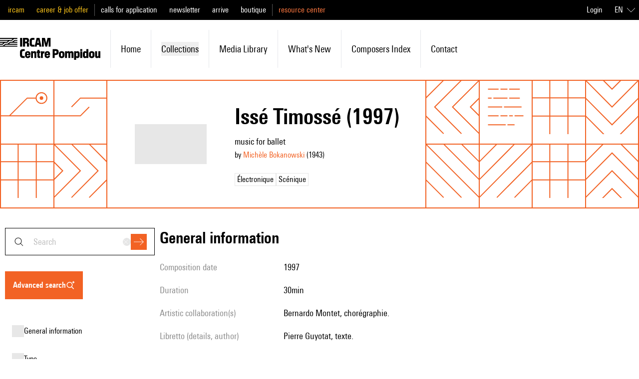

--- FILE ---
content_type: text/html;charset=utf-8
request_url: https://brahms.ircam.fr/en/works/work/62805/
body_size: 130937
content:
<!DOCTYPE html><html  lang="en-US"><head><meta charset="utf-8"><meta name="viewport" content="width=device-width, initial-scale=1"><script type="importmap">{"imports":{"#entry":"/_nuxt/Cb68e_OU.js"}}</script><title>Issé Timossé | Ressources IRCAM</title><link rel="stylesheet" href="/_nuxt/entry.Cr16x-2T.css" crossorigin><link rel="modulepreload" as="script" crossorigin href="/_nuxt/Cb68e_OU.js"><link rel="modulepreload" as="script" crossorigin href="/_nuxt/SvPNO64i.js"><link rel="modulepreload" as="script" crossorigin href="/_nuxt/B5VsG9EZ.js"><link rel="modulepreload" as="script" crossorigin href="/_nuxt/DlAUqK2U.js"><link rel="modulepreload" as="script" crossorigin href="/_nuxt/anljFUHu.js"><link rel="modulepreload" as="script" crossorigin href="/_nuxt/DizkUx9P.js"><link rel="modulepreload" as="script" crossorigin href="/_nuxt/CVTRRAFv.js"><link rel="modulepreload" as="script" crossorigin href="/_nuxt/DDWfFhi8.js"><link rel="modulepreload" as="script" crossorigin href="/_nuxt/B101Lsu4.js"><link rel="modulepreload" as="script" crossorigin href="/_nuxt/Bjbwvnd3.js"><link rel="modulepreload" as="script" crossorigin href="/_nuxt/DMAIApOF.js"><link rel="modulepreload" as="script" crossorigin href="/_nuxt/BE66C_q9.js"><link rel="modulepreload" as="script" crossorigin href="/_nuxt/BKpYdddh.js"><link rel="modulepreload" as="script" crossorigin href="/_nuxt/W7n5Tw4d.js"><link rel="modulepreload" as="script" crossorigin href="/_nuxt/DuHyLnMa.js"><link rel="modulepreload" as="script" crossorigin href="/_nuxt/C2kCti9E.js"><link rel="modulepreload" as="script" crossorigin href="/_nuxt/DHtYcUhG.js"><link rel="modulepreload" as="script" crossorigin href="/_nuxt/CftMfbbO.js"><link rel="modulepreload" as="script" crossorigin href="/_nuxt/BbTiK86D.js"><link rel="modulepreload" as="script" crossorigin href="/_nuxt/DmW5uJPZ.js"><link rel="modulepreload" as="script" crossorigin href="/_nuxt/BiHzPSLw.js"><link rel="modulepreload" as="script" crossorigin href="/_nuxt/Bpk5Myv2.js"><link rel="preload" as="fetch" fetchpriority="low" crossorigin="anonymous" href="/_nuxt/builds/meta/a1bee7e4-0fd1-4f53-b2e7-8867abc80c5e.json"><link rel="prefetch" as="image" type="image/jpeg" href="/_nuxt/error.CCSfXsON.jpg"><link rel="prefetch" as="image" type="image/png" href="/_nuxt/orange_square.BOPFIeDE.png"><link rel="icon" type="image/x-icon" href="/assets/favicon.ico"><meta name="google-site-verification" content="mmb8MqMMAQii3V8vPQUNzV4R6jRs9aD0XKAT1-M0zEA"><meta name="description" content="musique pour ballet"><meta property="og:type" content="website"><meta name="robots" content="index, follow, max-image-preview:large, max-snippet:-1, max-video-preview:-1"><meta property="og:title" content="Issé Timossé"><meta property="og:description" content="musique pour ballet"><meta name="twitter:card" content="summary"><script type="module" src="/_nuxt/Cb68e_OU.js" crossorigin></script><link rel="canonical" href="https://ressources.ircam.fr/en/works/work/62805"><meta property="og:url" content="https://ressources.ircam.fr/en/works/work/62805"><meta property="og:locale" content="en_US"><meta property="og:site_name" content="Ressources IRCAM"></head><body><div id="__nuxt"><div class="antialiased"><!--[--><!--[--><div class="top-0 z-50 mb-px" data-headlessui-state><!----><div class="relative z-40 flex h-16 items-center justify-between bg-white p-4 lg:hidden"><a href="/en" class="flex items-center h-6 hover:text-primary-400"><svg xmlns="http://www.w3.org/2000/svg" viewBox="0 0 779.21 170.58" class="h-full"><path d="M0 45.55h17.06l9.5-7.65H0v-7.56h53.02l9.5-7.65H0v-7.47h89.07l9.5-7.65H0V0h134.62v7.56h-24.71L92.85 22.68h-19L56.88 37.89h-19L20.82 53.01H0v-7.47Zm0 15.12h22.68l19-15.12h17.06l19-15.21H94.8l18.9-15.12h20.93v7.47h-19l-9.5 7.65h28.49v7.56H79.57l-9.5 7.65h64.55v7.47h-91.1l-9.5 7.65h100.6v7.56H0zM156.1 0h16.04v68.23H156.1zM178.78 0h27.75c13.28 0 18.63 7.65 18.63 15.77v6.82c0 5.53-3.5 10.88-9.22 12.54 5.72 1.01 9.59 5.26 9.59 12.26v20.84h-16.04V49.88c0-5.44-.55-7.56-5.35-7.56h-9.31v25.91h-16.04V0Zm30.43 23.51v-4.24c0-3.69-1.75-5.53-5.53-5.53h-8.85v14.85h8.85c3.78 0 5.53-1.66 5.53-5.07ZM230.41 44.26V23.97C230.41 8.11 238.16 0 252.54 0h14.57v14.66h-10.88c-7.56 0-9.5 3.87-9.5 11.34v16.41c0 7.47 1.94 11.16 9.5 11.16h10.88v14.66h-14.57c-14.38 0-22.13-8.11-22.13-23.97M303.25 53.85h-15.77l-2.77 14.38h-15.86L284.17 0h22.59l15.31 68.23h-16.14l-2.67-14.38Zm-2.67-14.02-4.89-26.09h-.46l-5.07 26.09zM325.29 0h23.7l9.87 40.57h.37L369.09 0h23.7v68.23h-14.48V34.11l.18-16.41h-.55l-12.45 50.53h-12.91L340.13 17.7h-.55l.18 16.41v34.12h-14.48V0ZM155.27 131.85v-20.29c0-15.86 7.75-23.97 22.13-23.97h14.57v14.66h-10.88c-7.56 0-9.5 3.87-9.5 11.34V130c0 7.47 1.94 11.16 9.5 11.16h10.88v14.66H177.4c-14.38 0-22.13-8.11-22.13-23.97M194.46 136.19v-12.36c0-12.63 8.39-20.75 21.39-20.75 12.26 0 20.56 8.11 20.56 20.56v9.77h-26.83v3.78c0 4.7 1.75 7.01 5.9 7.01s5.53-2.12 5.53-6.27h15.31c-.18 11.34-8.58 19-20.65 19-12.91 0-21.21-8.11-21.21-20.75Zm27.01-12.54v-1.48c0-4.33-1.66-6.92-5.81-6.92-4.43 0-6.09 2.58-6.09 6.92v1.48h11.89ZM240.92 104.19h14.94v4.61c2.4-3.23 6.45-5.72 11.8-5.72 7.47 0 14.57 4.15 14.57 16.14v36.61h-15.21v-32.55c0-4.24-1.38-6.55-5.16-6.55-3.96 0-5.72 2.49-5.72 6.73v32.37h-15.21v-51.64ZM290.62 141.72v-24.16h-5.53v-13.37h5.53V93.03h15.21v11.16h7.38v13.37h-7.38v21.39c0 2.86.92 3.5 3.6 3.5h3.78v13.37h-9.68c-10.97 0-12.91-4.52-12.91-14.11ZM317.64 104.19h14.94v5.62c1.94-3.5 5.44-5.99 9.59-5.99h2.86v15.86h-3.41c-5.72 0-8.76 2.03-8.76 10.79v25.36h-15.21v-51.64ZM346.5 136.19v-12.36c0-12.63 8.39-20.75 21.39-20.75 12.26 0 20.56 8.11 20.56 20.56v9.77h-26.83v3.78c0 4.7 1.75 7.01 5.9 7.01s5.53-2.12 5.53-6.27h15.31c-.18 11.34-8.58 19-20.65 19-12.91 0-21.21-8.11-21.21-20.75Zm27.01-12.54v-1.48c0-4.33-1.66-6.92-5.81-6.92-4.43 0-6.09 2.58-6.09 6.92v1.48h11.89ZM408.92 87.59h25.36c13 0 20.84 7.93 20.84 17.43v9.68c0 9.41-7.84 17.8-20.84 17.8h-9.41v23.33h-15.95V87.6Zm29.96 24.72v-4.52c0-4.33-2.03-6.45-6.09-6.45h-7.93v17.43h7.93c4.06 0 6.09-2.12 6.09-6.45ZM457.32 136.19v-12.36c0-12.63 8.48-20.75 21.67-20.75s21.67 8.11 21.67 20.75v12.36c0 12.63-8.48 20.75-21.67 20.75s-21.67-8.11-21.67-20.75m27.94.37v-13c0-5.07-1.94-7.19-6.27-7.19s-6.27 2.12-6.27 7.19v13c0 5.07 1.94 7.1 6.27 7.1s6.27-2.03 6.27-7.1M505.27 104.19h14.94v4.79c2.3-3.69 6.73-5.9 11.71-5.9 4.61 0 8.3 1.57 10.7 5.72 3.32-3.69 7.75-5.72 13-5.72 7.84 0 15.12 4.24 15.12 16.23v36.51h-15.21v-32.64c0-4.33-1.29-6.46-4.79-6.46-3.69 0-5.26 2.31-5.26 6.64v32.46h-14.85v-32.64c0-4.33-1.29-6.46-4.79-6.46-3.69 0-5.35 2.31-5.35 6.64v32.46h-15.21v-51.64ZM575.9 104.19h14.94v4.06c1.84-2.3 5.72-5.16 11.8-5.16 9.41 0 16.04 7.1 16.04 18.63v16.69c0 11.53-6.82 18.53-16.23 18.53-5.81 0-9.68-2.95-11.34-5.07v18.72H575.9V104.2Zm27.38 32.64v-13.65c0-4.79-1.75-6.73-6.18-6.73s-6.18 1.94-6.18 6.73v13.65c0 4.79 1.75 6.73 6.18 6.73s6.18-1.94 6.18-6.73M623.38 87.59h15.21v13.09h-15.21zm0 16.6h15.21v51.64h-15.21zM643.3 138.31v-16.69c0-11.53 6.82-18.53 16.23-18.53 5.81 0 9.68 2.95 11.34 5.07V87.6h15.21v68.23h-14.94v-4.06c-1.84 2.31-5.72 5.16-11.8 5.16-9.41 0-16.04-7.1-16.04-18.63Zm27.75-1.48v-13.65c0-4.79-1.75-6.73-6.18-6.73s-6.18 1.94-6.18 6.73v13.65c0 4.79 1.75 6.73 6.18 6.73s6.18-1.94 6.18-6.73M690.69 136.19v-12.36c0-12.63 8.48-20.75 21.67-20.75s21.67 8.11 21.67 20.75v12.36c0 12.63-8.48 20.75-21.67 20.75s-21.67-8.11-21.67-20.75m27.94.37v-13c0-5.07-1.94-7.19-6.27-7.19s-6.27 2.12-6.27 7.19v13c0 5.07 1.94 7.1 6.27 7.1s6.27-2.03 6.27-7.1M779.21 155.83h-14.94v-4.61c-2.4 3.23-6.46 5.72-11.62 5.72-7.1 0-14.2-4.15-14.2-16.14v-36.61h15.21v32.55c0 4.52 1.38 6.55 4.89 6.55 3.69 0 5.44-2.21 5.44-6.73v-32.37h15.21v51.64Z"></path></svg></a><div class="flex"><button><svg xmlns="http://www.w3.org/2000/svg" fill="currentColor" viewBox="0 0 24 24" class="h-6 w-6 hover:text-primary-400 md:hidden"><path fill-rule="evenodd" d="m19.65 20.35-5-5 .7-.7 5 5z" clip-rule="evenodd"></path><path fill-rule="evenodd" d="M10.5 4.5a6 6 0 1 0 0 12 6 6 0 0 0 0-12m-7 6a7 7 0 1 1 14 0 7 7 0 0 1-14 0" clip-rule="evenodd"></path></svg></button><div class="md:hidden" style="display:none;"><form><div><div class="group relative font-normal" modelvalue placeholder="search"><div class="absolute inset-y-0 left-4 flex items-center"><svg xmlns="http://www.w3.org/2000/svg" fill="currentColor" viewBox="0 0 24 24" class="hidden h-6 w-6 transition-colors duration-200 ease-in-out group-hover:text-primary-400 md:block"><path fill-rule="evenodd" d="m19.65 20.35-5-5 .7-.7 5 5z" clip-rule="evenodd"></path><path fill-rule="evenodd" d="M10.5 4.5a6 6 0 1 0 0 12 6 6 0 0 0 0-12m-7 6a7 7 0 1 1 14 0 7 7 0 0 1-14 0" clip-rule="evenodd"></path></svg></div><!--[--><!--[--><input defaultvalue id="headlessui-combobox-input-v-1" aria-expanded="false" aria-autocomplete="list" role="combobox" type="text" tabindex="0" data-headlessui-state class="h-4 w-40 md:h-full md:w-full text-xs placeholder:text-md border border-shade-900 py-4 transition-colors placeholder:capitalize placeholder:text-shade-alpha-900 hover:border-primary-400 focus:border-primary-400 focus:ring focus:ring-primary-alpha-400 focus-visible:outline-none md:pl-14 md:pr-20 md:text-lg" autocomplete="off" sidney="false" inhome="false" modelvalue placeholder="search"><!----><!--]--><!--]--><div class="absolute inset-y-0 right-4 flex items-center gap-3"><button style="" class="flex hidden h-4 w-4 items-center justify-center rounded-full bg-shade-200 transition-colors duration-200 ease-in-out hover:bg-shade-900 md:block" type="reset"><svg xmlns="http://www.w3.org/2000/svg" fill="currentColor" viewBox="0 0 24 24" class="h-3 w-3 text-shade-50"><path fill-rule="evenodd" d="M11.3 12 3.6 4.4l.8-.8 7.6 7.7 7.6-7.7.8.8-7.7 7.6 7.7 7.6-.8.8-7.6-7.7-7.6 7.7-.8-.8z" clip-rule="evenodd"></path></svg></button><div class="flex items-center"><button class="flex h-8 w-8 items-center justify-center bg-primary-400 text-white transition-colors duration-200 ease-in-out hover:bg-shade-900 focus:ring focus:ring-primary-alpha-400 focus-visible:outline-none disabled:bg-primary-100" type="submit"><svg xmlns="http://www.w3.org/2000/svg" fill="currentColor" viewBox="0 0 24 24" class="h-5 w-5"><path fill-rule="evenodd" d="m22.3 12-7.65-7.65.7-.7L23.71 12l-8.36 8.35-.7-.7L22.29 12Z" clip-rule="evenodd"></path><path fill-rule="evenodd" d="M0 11.5h23v1H0z" clip-rule="evenodd"></path></svg></button></div></div></div></div><!----></form></div><!--[--><button class="ml-7" id="headlessui-popover-button-v-3" type="button" aria-expanded="false" data-headlessui-state><svg xmlns="http://www.w3.org/2000/svg" fill="currentColor" viewBox="0 0 24 24" class="h-6 w-6 hover:text-primary-400"><path fill-rule="evenodd" d="M24 4.5H0v-1h24zm0 8H0v-1h24zm0 8H0v-1h24z" clip-rule="evenodd"></path></svg></button><!----><!--]--></div></div><div class="hidden h-40 lg:flex lg:flex-col"><div class="bg-black py-5 lg:block lg:h-10 lg:py-0"><div class="pl:pl-0 mx-auto h-full max-w-7xl md:pl-4"><div class="h-full lg:flex lg:items-center lg:justify-between"><div class="flex h-full flex-col divide-y divide-shade-600 text-lg lg:flex-row lg:items-center lg:divide-y-0 lg:divide-x"><!--[--><ul class="flex flex-col space-y-4 py-4 px-6 leading-none lg:inline lg:space-x-6 lg:py-0 lg:px-3 lg:first:pl-0 lg:last:pr-0"><!--[--><li class="lg:inline"><a href="https://www.ircam.fr/" rel="noopener noreferrer" class="text-mobile-lg capitalize lg:text-base lg:normal-case text-label-yellow">ircam</a></li><li class="lg:inline"><a href="https://www.ircam.fr/" rel="noopener noreferrer" class="text-mobile-lg capitalize lg:text-base lg:normal-case text-label-yellow">career &amp; job offer</a></li><!--]--></ul><ul class="flex flex-col space-y-4 py-4 px-6 leading-none lg:inline lg:space-x-6 lg:py-0 lg:px-3 lg:first:pl-0 lg:last:pr-0"><!--[--><li class="lg:inline"><a href="https://www.ircam.fr/" rel="noopener noreferrer" class="text-mobile-lg capitalize lg:text-base lg:normal-case text-white">calls for application</a></li><li class="lg:inline"><a href="https://www.ircam.fr/" rel="noopener noreferrer" class="text-mobile-lg capitalize lg:text-base lg:normal-case text-white">newsletter</a></li><li class="lg:inline"><a href="https://www.ircam.fr/" rel="noopener noreferrer" class="text-mobile-lg capitalize lg:text-base lg:normal-case text-white">arrive</a></li><li class="lg:inline"><a href="https://www.ircam.fr/" rel="noopener noreferrer" class="text-mobile-lg capitalize lg:text-base lg:normal-case text-white">boutique</a></li><!--]--></ul><ul class="hidden lg:inline flex flex-col space-y-4 py-4 px-6 leading-none lg:inline lg:space-x-6 lg:py-0 lg:px-3 lg:first:pl-0 lg:last:pr-0"><!--[--><li class="lg:inline"><a href="/" class="text-mobile-lg capitalize lg:text-base lg:normal-case text-primary-300">resource center</a></li><!--]--></ul><!--]--></div><div class="hidden text-white text-right lg:flex lg:items-center"><a class="mr-4" href="https://ressources.ircam.fr/admin/?next=https://brahms.ircam.fr/en/works/work/62805/"> Login </a><div><div data-headlessui-state class="relative text-left lg:inline-block hidden"><div id="headlessui-menu-button-v-0-0" aria-haspopup="menu" aria-expanded="false" data-headlessui-state><!--[--><!--[--><button class="inline-flex w-full items-center justify-center rounded-md bg-transparent p-2 font-medium text-white focus:outline-none focus-visible:ring-2 focus-visible:ring-white focus-visible:ring-opacity-75"><span class="uppercase">en</span><svg xmlns="http://www.w3.org/2000/svg" fill="currentColor" viewBox="0 0 24 24" class="ml-2 h-4 w-4"><path fill-rule="evenodd" d="m12 17.5 12-12V7L12 19 0 7V5.5z" clip-rule="evenodd"></path></svg></button><!--]--><!--]--></div><!----></div><div class="bg-white px-6 lg:hidden"><div class="flex w-full items-center justify-center border-b border-shade-900 py-6"><!--[--><a href="/fr/works/work/62805" class="uppercase ml-4 first:ml-0 text-mobile-lg lg:text-base text-primary-400">fr</a><a aria-current="page" href="/en/works/work/62805" class="router-link-active router-link-exact-active uppercase ml-4 first:ml-0 text-mobile-lg lg:text-base text-shade-900 underline underline-offset-4">en</a><!--]--></div></div></div></div></div></div></div><div class="left-0 top-0 w-full bg-white transition-all duration-200 ease-in-out"><div class="mx-auto my-4 max-w-7xl py-5 lg:py-0"><ul class="flex flex-col lg:flex-row lg:items-center"><li class="hidden transition-colors duration-200 ease-in-out first:pl-0 hover:text-primary-400 lg:inline-block lg:p-5"><a href="/en" class="flex items-center h-11"><svg xmlns="http://www.w3.org/2000/svg" viewBox="0 0 779.21 170.58" class="h-full"><path d="M0 45.55h17.06l9.5-7.65H0v-7.56h53.02l9.5-7.65H0v-7.47h89.07l9.5-7.65H0V0h134.62v7.56h-24.71L92.85 22.68h-19L56.88 37.89h-19L20.82 53.01H0v-7.47Zm0 15.12h22.68l19-15.12h17.06l19-15.21H94.8l18.9-15.12h20.93v7.47h-19l-9.5 7.65h28.49v7.56H79.57l-9.5 7.65h64.55v7.47h-91.1l-9.5 7.65h100.6v7.56H0zM156.1 0h16.04v68.23H156.1zM178.78 0h27.75c13.28 0 18.63 7.65 18.63 15.77v6.82c0 5.53-3.5 10.88-9.22 12.54 5.72 1.01 9.59 5.26 9.59 12.26v20.84h-16.04V49.88c0-5.44-.55-7.56-5.35-7.56h-9.31v25.91h-16.04V0Zm30.43 23.51v-4.24c0-3.69-1.75-5.53-5.53-5.53h-8.85v14.85h8.85c3.78 0 5.53-1.66 5.53-5.07ZM230.41 44.26V23.97C230.41 8.11 238.16 0 252.54 0h14.57v14.66h-10.88c-7.56 0-9.5 3.87-9.5 11.34v16.41c0 7.47 1.94 11.16 9.5 11.16h10.88v14.66h-14.57c-14.38 0-22.13-8.11-22.13-23.97M303.25 53.85h-15.77l-2.77 14.38h-15.86L284.17 0h22.59l15.31 68.23h-16.14l-2.67-14.38Zm-2.67-14.02-4.89-26.09h-.46l-5.07 26.09zM325.29 0h23.7l9.87 40.57h.37L369.09 0h23.7v68.23h-14.48V34.11l.18-16.41h-.55l-12.45 50.53h-12.91L340.13 17.7h-.55l.18 16.41v34.12h-14.48V0ZM155.27 131.85v-20.29c0-15.86 7.75-23.97 22.13-23.97h14.57v14.66h-10.88c-7.56 0-9.5 3.87-9.5 11.34V130c0 7.47 1.94 11.16 9.5 11.16h10.88v14.66H177.4c-14.38 0-22.13-8.11-22.13-23.97M194.46 136.19v-12.36c0-12.63 8.39-20.75 21.39-20.75 12.26 0 20.56 8.11 20.56 20.56v9.77h-26.83v3.78c0 4.7 1.75 7.01 5.9 7.01s5.53-2.12 5.53-6.27h15.31c-.18 11.34-8.58 19-20.65 19-12.91 0-21.21-8.11-21.21-20.75Zm27.01-12.54v-1.48c0-4.33-1.66-6.92-5.81-6.92-4.43 0-6.09 2.58-6.09 6.92v1.48h11.89ZM240.92 104.19h14.94v4.61c2.4-3.23 6.45-5.72 11.8-5.72 7.47 0 14.57 4.15 14.57 16.14v36.61h-15.21v-32.55c0-4.24-1.38-6.55-5.16-6.55-3.96 0-5.72 2.49-5.72 6.73v32.37h-15.21v-51.64ZM290.62 141.72v-24.16h-5.53v-13.37h5.53V93.03h15.21v11.16h7.38v13.37h-7.38v21.39c0 2.86.92 3.5 3.6 3.5h3.78v13.37h-9.68c-10.97 0-12.91-4.52-12.91-14.11ZM317.64 104.19h14.94v5.62c1.94-3.5 5.44-5.99 9.59-5.99h2.86v15.86h-3.41c-5.72 0-8.76 2.03-8.76 10.79v25.36h-15.21v-51.64ZM346.5 136.19v-12.36c0-12.63 8.39-20.75 21.39-20.75 12.26 0 20.56 8.11 20.56 20.56v9.77h-26.83v3.78c0 4.7 1.75 7.01 5.9 7.01s5.53-2.12 5.53-6.27h15.31c-.18 11.34-8.58 19-20.65 19-12.91 0-21.21-8.11-21.21-20.75Zm27.01-12.54v-1.48c0-4.33-1.66-6.92-5.81-6.92-4.43 0-6.09 2.58-6.09 6.92v1.48h11.89ZM408.92 87.59h25.36c13 0 20.84 7.93 20.84 17.43v9.68c0 9.41-7.84 17.8-20.84 17.8h-9.41v23.33h-15.95V87.6Zm29.96 24.72v-4.52c0-4.33-2.03-6.45-6.09-6.45h-7.93v17.43h7.93c4.06 0 6.09-2.12 6.09-6.45ZM457.32 136.19v-12.36c0-12.63 8.48-20.75 21.67-20.75s21.67 8.11 21.67 20.75v12.36c0 12.63-8.48 20.75-21.67 20.75s-21.67-8.11-21.67-20.75m27.94.37v-13c0-5.07-1.94-7.19-6.27-7.19s-6.27 2.12-6.27 7.19v13c0 5.07 1.94 7.1 6.27 7.1s6.27-2.03 6.27-7.1M505.27 104.19h14.94v4.79c2.3-3.69 6.73-5.9 11.71-5.9 4.61 0 8.3 1.57 10.7 5.72 3.32-3.69 7.75-5.72 13-5.72 7.84 0 15.12 4.24 15.12 16.23v36.51h-15.21v-32.64c0-4.33-1.29-6.46-4.79-6.46-3.69 0-5.26 2.31-5.26 6.64v32.46h-14.85v-32.64c0-4.33-1.29-6.46-4.79-6.46-3.69 0-5.35 2.31-5.35 6.64v32.46h-15.21v-51.64ZM575.9 104.19h14.94v4.06c1.84-2.3 5.72-5.16 11.8-5.16 9.41 0 16.04 7.1 16.04 18.63v16.69c0 11.53-6.82 18.53-16.23 18.53-5.81 0-9.68-2.95-11.34-5.07v18.72H575.9V104.2Zm27.38 32.64v-13.65c0-4.79-1.75-6.73-6.18-6.73s-6.18 1.94-6.18 6.73v13.65c0 4.79 1.75 6.73 6.18 6.73s6.18-1.94 6.18-6.73M623.38 87.59h15.21v13.09h-15.21zm0 16.6h15.21v51.64h-15.21zM643.3 138.31v-16.69c0-11.53 6.82-18.53 16.23-18.53 5.81 0 9.68 2.95 11.34 5.07V87.6h15.21v68.23h-14.94v-4.06c-1.84 2.31-5.72 5.16-11.8 5.16-9.41 0-16.04-7.1-16.04-18.63Zm27.75-1.48v-13.65c0-4.79-1.75-6.73-6.18-6.73s-6.18 1.94-6.18 6.73v13.65c0 4.79 1.75 6.73 6.18 6.73s6.18-1.94 6.18-6.73M690.69 136.19v-12.36c0-12.63 8.48-20.75 21.67-20.75s21.67 8.11 21.67 20.75v12.36c0 12.63-8.48 20.75-21.67 20.75s-21.67-8.11-21.67-20.75m27.94.37v-13c0-5.07-1.94-7.19-6.27-7.19s-6.27 2.12-6.27 7.19v13c0 5.07 1.94 7.1 6.27 7.1s6.27-2.03 6.27-7.1M779.21 155.83h-14.94v-4.61c-2.4 3.23-6.46 5.72-11.62 5.72-7.1 0-14.2-4.15-14.2-16.14v-36.61h15.21v32.55c0 4.52 1.38 6.55 4.89 6.55 3.69 0 5.44-2.21 5.44-6.73v-32.37h15.21v51.64Z"></path></svg></a></li><!--[--><li class="flex items-center px-6 py-3 transition-colors duration-200 ease-in-out hover:!border-primary-400 lg:relative lg:px-5 lg:py-6 lg:border-l lg:first:border-l-0"><a href="/en" class="lg:text-md text-mobile-lg capitalize hover:text-primary-400">home</a></li><li class="flex items-center px-6 py-3 transition-colors duration-200 ease-in-out hover:!border-primary-400 lg:relative lg:px-5 lg:py-6 lg:border-l lg:first:border-l-0"><div class="flex-1"><button class="flex w-full items-center justify-between lg:justify-start lg:space-x-2 capitalize hover:text-primary-400"><span class="lg:text-md text-mobile-lg">collections</span></button><!----></div></li><li class="flex items-center px-6 py-3 transition-colors duration-200 ease-in-out hover:!border-primary-400 lg:relative lg:px-5 lg:py-6 lg:border-l lg:first:border-l-0"><a href="/en#media_library" class="lg:text-md text-mobile-lg capitalize hover:text-primary-400">media library</a></li><li class="flex items-center px-6 py-3 transition-colors duration-200 ease-in-out hover:!border-primary-400 lg:relative lg:px-5 lg:py-6 lg:border-l lg:first:border-l-0"><a href="/en#latest_publications" class="lg:text-md text-mobile-lg capitalize hover:text-primary-400">What&#39;s new</a></li><li class="flex items-center px-6 py-3 transition-colors duration-200 ease-in-out hover:!border-primary-400 lg:relative lg:px-5 lg:py-6 lg:border-l lg:first:border-l-0"><a href="/en/index-items/composers" class="lg:text-md text-mobile-lg capitalize hover:text-primary-400">Composers index</a></li><li class="flex items-center px-6 py-3 transition-colors duration-200 ease-in-out hover:!border-primary-400 lg:relative lg:px-5 lg:py-6 lg:border-l lg:first:border-l-0"><a href="/en/contact" class="lg:text-md text-mobile-lg capitalize hover:text-primary-400">contact</a></li><!--]--></ul></div></div></div></div><!--]--><div hidden style="position:fixed;top:1;left:1;width:1;height:0;padding:0;margin:-1;overflow:hidden;clip:rect(0, 0, 0, 0);white-space:nowrap;border-width:0;display:none;"></div><!--]--><div class="nuxt-loading-indicator" style="position:fixed;top:0;right:0;left:0;pointer-events:none;width:auto;height:8px;opacity:0;background:rgba(242, 98, 36, 1);background-size:0% auto;transform:scaleX(0%);transform-origin:left;transition:transform 0.1s, height 0.4s, opacity 0.4s;z-index:999999;"></div><!--[--><div><div class="mx-px"><div class="grid-cols-5 grid-rows-1 sm:grid-cols-12 sm:grid-rows-2 grid"><!--[--><div class="-m-px stroke-2 shadow-pattern shadow-current sm:hidden text-primary-400"><svg xmlns="http://www.w3.org/2000/svg" fill="none" viewBox="0 0 122 122"><g stroke="currentColor"><path d="M55 95 1 41m72 60L61 89l-12 12 12 12zm48-20L69 29" vector-effect="non-scaling-stroke"></path><circle cx="61" cy="21" r="12" vector-effect="non-scaling-stroke"></circle></g></svg></div><div class="-m-px stroke-2 shadow-pattern shadow-current sm:hidden text-primary-400"><svg xmlns="http://www.w3.org/2000/svg" fill="none" viewBox="0 0 122 122"><path stroke="currentColor" d="m1 81 40-40h80m-80 80 40-40h40" vector-effect="non-scaling-stroke"></path></svg></div><div class="-m-px stroke-2 shadow-pattern shadow-current sm:hidden text-primary-400"><svg xmlns="http://www.w3.org/2000/svg" fill="none" viewBox="0 0 122 122"><path stroke="currentColor" d="M1 41h120M21 61h80M1 81h70m-50 20h60M21 21h60" vector-effect="non-scaling-stroke"></path></svg></div><div class="-m-px stroke-2 shadow-pattern shadow-current sm:hidden text-primary-400"><svg xmlns="http://www.w3.org/2000/svg" viewBox="0 0 120 120"><path fill="none" fill-rule="evenodd" stroke="currentColor" d="M80 120V0M40 120V0M0 80h120M0 40h120" vector-effect="non-scaling-stroke"></path></svg></div><div class="-m-px stroke-2 shadow-pattern shadow-current sm:hidden text-primary-400"><svg xmlns="http://www.w3.org/2000/svg" fill="none" viewBox="0 0 122 122"><path stroke="currentColor" d="m1 121 52-52m16-16 52-52" vector-effect="non-scaling-stroke"></path><circle cx="61" cy="61" r="12" stroke="currentColor" vector-effect="non-scaling-stroke"></circle><circle cx="61" cy="61" r="4" fill="currentColor" vector-effect="non-scaling-stroke"></circle></svg></div><!--]--><!--[--><div class="-m-px stroke-2 shadow-pattern shadow-current hidden sm:block text-primary-400"><svg xmlns="http://www.w3.org/2000/svg" fill="none" viewBox="0 0 122 122"><path stroke="currentColor" d="M1 81h120M21 81l40-40h20" vector-effect="non-scaling-stroke"></path><circle cx="93" cy="41" r="12" stroke="currentColor" vector-effect="non-scaling-stroke"></circle><circle cx="93" cy="41" r="4" fill="currentColor" vector-effect="non-scaling-stroke"></circle></svg></div><div class="-m-px stroke-2 shadow-pattern shadow-current hidden sm:block text-primary-400"><svg xmlns="http://www.w3.org/2000/svg" fill="none" viewBox="0 0 122 122"><path stroke="currentColor" d="m41 61 20-20h60M81 61 61 81H1" vector-effect="non-scaling-stroke"></path></svg></div><div class="-m-px stroke-2 shadow-pattern shadow-current hidden sm:block text-primary-400"><svg xmlns="http://www.w3.org/2000/svg" fill="none" viewBox="0 0 122 122"><g stroke="currentColor"><path d="m161 121-60-60 60-60" vector-effect="non-scaling-stroke"></path><path d="M121 121 61 61l60-60" vector-effect="non-scaling-stroke"></path><path d="M81 121 21 61 81 1" vector-effect="non-scaling-stroke"></path><path d="m41 121-60-60L41 1" vector-effect="non-scaling-stroke"></path></g></svg></div><div class="-m-px stroke-2 shadow-pattern shadow-current hidden sm:block text-primary-400"><svg xmlns="http://www.w3.org/2000/svg" fill="none" viewBox="0 0 122 122"><path stroke="currentColor" d="M21 21h24m4 0h16m4 0h24M21 41h8m4 0h32m4 0h24M21 61h32m4 0h40M21 81h24m4 0h16m4 0h8m4 0h20m-80 20h40m4 0h16" vector-effect="non-scaling-stroke"></path></svg></div><div class="-m-px stroke-2 shadow-pattern shadow-current hidden sm:block text-primary-400"><svg xmlns="http://www.w3.org/2000/svg" viewBox="0 0 120 120"><path fill="none" fill-rule="evenodd" stroke="currentColor" d="M80 120V0M40 120V0M0 80h120M0 40h120" vector-effect="non-scaling-stroke"></path></svg></div><div class="-m-px stroke-2 shadow-pattern shadow-current hidden sm:block text-primary-400"><svg xmlns="http://www.w3.org/2000/svg" fill="none" stroke="currentColor" viewBox="0 0 122 122"><path d="m1 81 60 60 60-60" vector-effect="non-scaling-stroke"></path><path d="m1 41 60 60 60-60" vector-effect="non-scaling-stroke"></path><path d="m1 1 60 60 60-60" vector-effect="non-scaling-stroke"></path><path d="m1-39 60 60 60-60" vector-effect="non-scaling-stroke"></path></svg></div><div class="-m-px stroke-2 shadow-pattern shadow-current hidden sm:block text-primary-400"><svg xmlns="http://www.w3.org/2000/svg" viewBox="0 0 120 120"><path fill="none" fill-rule="evenodd" stroke="currentColor" d="M80 120V0M40 120V0M0 80h120M0 40h120" vector-effect="non-scaling-stroke"></path></svg></div><div class="-m-px stroke-2 shadow-pattern shadow-current hidden sm:block text-primary-400"><svg xmlns="http://www.w3.org/2000/svg" fill="none" viewBox="0 0 122 122"><g stroke="currentColor"><path d="m-39 121 60-60-60-60" vector-effect="non-scaling-stroke"></path><path d="m1 121 60-60L1 1" vector-effect="non-scaling-stroke"></path><path d="m41 121 60-60L41 1" vector-effect="non-scaling-stroke"></path><path d="m81 121 60-60L81 1" vector-effect="non-scaling-stroke"></path></g></svg></div><div class="-m-px stroke-2 shadow-pattern shadow-current hidden sm:block text-primary-400"><svg xmlns="http://www.w3.org/2000/svg" fill="none" viewBox="0 0 122 122"><path stroke="currentColor" d="M121 41 81 1m40 80L41 1m80 120L1 1m80 120L1 41m40 80L1 81" vector-effect="non-scaling-stroke"></path></svg></div><div class="-m-px stroke-2 shadow-pattern shadow-current hidden sm:block text-primary-400"><svg xmlns="http://www.w3.org/2000/svg" fill="none" viewBox="0 0 122 122"><path stroke="currentColor" d="m81 121 40-40m-80 40 80-80M1 121 121 1M1 81 81 1M1 41 41 1" vector-effect="non-scaling-stroke"></path></svg></div><div class="-m-px stroke-2 shadow-pattern shadow-current hidden sm:block text-primary-400"><svg xmlns="http://www.w3.org/2000/svg" viewBox="0 0 120 120"><path fill="none" fill-rule="evenodd" stroke="currentColor" d="M80 120V0M40 120V0M0 80h120M0 40h120" vector-effect="non-scaling-stroke"></path></svg></div><div class="-m-px stroke-2 shadow-pattern shadow-current hidden sm:block text-primary-400"><svg xmlns="http://www.w3.org/2000/svg" fill="none" viewBox="0 0 122 122"><g stroke="currentColor"><path d="m1 161 60-60 60 60" vector-effect="non-scaling-stroke"></path><path d="m1 121 60-60 60 60" vector-effect="non-scaling-stroke"></path><path d="m1 81 60-60 60 60" vector-effect="non-scaling-stroke"></path><path d="m1 41 60-60 60 60" vector-effect="non-scaling-stroke"></path></g></svg></div><!--]--><div class="row-span-1 col-span-full sm:row-start-1 sm:row-span-2 sm:col-span-6 sm:col-start-3 text-primary-400 -m-px p-px shadow-pattern shadow-current"><div class="flex h-full items-center text-shade-900"><div class="ml-2 hidden sm:flex sm:m-14 h-24 w-24 shrink-0 items-center justify-center lg:h-36 lg:w-36"><div class="h-20 w-20 flex-auto shrink-0"><!--[--><div class="w-full h-full bg-shade-200 animate-pulse"></div><!--]--></div></div><div class="h-full w-full"><!--[--><div class="flex flex-col items-start justify-center p-3 sm:p-6 md:pl-0"><!----><h1 class="text-mobile-2xl font-semibold md:text-2xl">Issé Timossé (1997)</h1><h3 class="text-mobile-xl md:mt-2 md:text-lg"><!--[--><div><span>music for ballet</span></div><h3><!--[-->by <!--[--><!--[--><span class="mr-2"><a href="/composer/michele-bokanowski/biography" class="cursor-pointer text-primary-400 transition-colors duration-200 ease-in-out hover:text-primary-100"><!--[-->Michèle Bokanowski<!--]--></a><span> (1943<!---->)</span></span><!--]--><!--]--><!--]--></h3><!----><!--]--></h3><!----><!----><div class="md:mt-2"><!--[--><div class="mt-2 flex flex-wrap gap-2 md:mt-4"><!--[--><a class="inline-block cursor-pointer border border-shade-200 bg-white px-1 transition-colors duration-150 ease-out hover:bg-shade-900 hover:text-white"><div class="flex items-center gap-1"><!----> Électronique</div></a><a class="inline-block cursor-pointer border border-shade-200 bg-white px-1 transition-colors duration-150 ease-out hover:bg-shade-900 hover:text-white"><div class="flex items-center gap-1"><!----> Scénique</div></a><!--]--></div><!--]--></div></div><!--]--></div></div></div></div></div><div class="mx-auto max-w-screen-xl px-6 pt-6 md:pt-10 xl:px-0"><div class="flex flex-col gap-6 md:hidden"><div><!--[--><button id="headlessui-disclosure-button-v-1-0" type="button" aria-expanded="false" data-headlessui-state class="flex gap-3 justify-between items-center py-3 px-4 w-full text-mobile-xl font-semibold bg-primary-alpha-100"><span class="first-letter:uppercase"><!--[--><span>menu</span><!--]--></span><svg xmlns="http://www.w3.org/2000/svg" fill="currentColor" viewBox="0 0 24 24" class="shrink-0 h-4 transition-transform duration-200 trans"><path fill-rule="evenodd" d="m12 17.5 12-12V7L12 19 0 7V5.5z" clip-rule="evenodd"></path></svg></button><!----><!--]--></div><div class=""><!--[--><button id="headlessui-disclosure-button-v-1-2" type="button" aria-expanded="false" data-headlessui-state class="flex gap-3 justify-between items-center py-3 px-4 w-full text-mobile-xl font-semibold bg-primary-alpha-100"><span class="first-letter:uppercase"><!--[-->action<!--]--></span><svg xmlns="http://www.w3.org/2000/svg" fill="currentColor" viewBox="0 0 24 24" class="shrink-0 h-4 transition-transform duration-200 trans"><path fill-rule="evenodd" d="m12 17.5 12-12V7L12 19 0 7V5.5z" clip-rule="evenodd"></path></svg></button><!----><!--]--></div><!--[--><!--]--></div><div class="flex gap-6 lg:gap-10 xl:gap-16"><div class="hidden basis-64 print:hidden md:block lg:basis-80"><div class="sticky top-10"><div class="overflow-y-scroll px-2.5 max-h-[calc(100vh)]"><div class="flex-wrap"><form><div><div class="group relative font-normal" modelvalue placeholder="search"><div class="absolute inset-y-0 left-4 flex items-center"><svg xmlns="http://www.w3.org/2000/svg" fill="currentColor" viewBox="0 0 24 24" class="hidden h-6 w-6 transition-colors duration-200 ease-in-out group-hover:text-primary-400 md:block"><path fill-rule="evenodd" d="m19.65 20.35-5-5 .7-.7 5 5z" clip-rule="evenodd"></path><path fill-rule="evenodd" d="M10.5 4.5a6 6 0 1 0 0 12 6 6 0 0 0 0-12m-7 6a7 7 0 1 1 14 0 7 7 0 0 1-14 0" clip-rule="evenodd"></path></svg></div><!--[--><!--[--><input defaultvalue id="headlessui-combobox-input-v-1-4" aria-expanded="false" aria-autocomplete="list" role="combobox" type="text" tabindex="0" data-headlessui-state class="h-4 w-40 md:h-full md:w-full text-xs placeholder:text-md border border-shade-900 py-4 transition-colors placeholder:capitalize placeholder:text-shade-alpha-900 hover:border-primary-400 focus:border-primary-400 focus:ring focus:ring-primary-alpha-400 focus-visible:outline-none md:pl-14 md:pr-20 md:text-lg" autocomplete="off" sidney="false" inhome="false" modelvalue placeholder="search"><!----><!--]--><!--]--><div class="absolute inset-y-0 right-4 flex items-center gap-3"><button style="" class="flex hidden h-4 w-4 items-center justify-center rounded-full bg-shade-200 transition-colors duration-200 ease-in-out hover:bg-shade-900 md:block" type="reset"><svg xmlns="http://www.w3.org/2000/svg" fill="currentColor" viewBox="0 0 24 24" class="h-3 w-3 text-shade-50"><path fill-rule="evenodd" d="M11.3 12 3.6 4.4l.8-.8 7.6 7.7 7.6-7.7.8.8-7.7 7.6 7.7 7.6-.8.8-7.6-7.7-7.6 7.7-.8-.8z" clip-rule="evenodd"></path></svg></button><div class="flex items-center"><button class="flex h-8 w-8 items-center justify-center bg-primary-400 text-white transition-colors duration-200 ease-in-out hover:bg-shade-900 focus:ring focus:ring-primary-alpha-400 focus-visible:outline-none disabled:bg-primary-100" type="submit"><svg xmlns="http://www.w3.org/2000/svg" fill="currentColor" viewBox="0 0 24 24" class="h-5 w-5"><path fill-rule="evenodd" d="m22.3 12-7.65-7.65.7-.7L23.71 12l-8.36 8.35-.7-.7L22.29 12Z" clip-rule="evenodd"></path><path fill-rule="evenodd" d="M0 11.5h23v1H0z" clip-rule="evenodd"></path></svg></button></div></div></div></div><p class="flex bg-primary-400 cursor-pointer p-4 mt-8 text-white font-bold text-md w-fit gap-2 items-center transition-colors duration-200 ease-in-out hover:bg-shade-900 focus:ring focus:ring-primary-alpha-400 focus-visible:outline-none"><span class="first-letter:uppercase">advanced search</span><svg xmlns="http://www.w3.org/2000/svg" width="18" height="18" viewBox="0 0 24 24"><path fill="none" stroke="#fff" stroke-width="2" d="m15 16 6 6zm-5 2a7 7 0 1 0 0-14 7 7 0 0 0 0 14ZM20 1v6m-3-3h6"></path></svg></p></form></div><div class="flex flex-col"><div class="mr-1 mt-10"><!----><ul><!--[--><li class="mt-2 first-of-type:mt-0"><a href="#general_information" class="flex cursor-pointer select-none items-center gap-2 border-2 border-transparent py-2.5 px-3 outline-none transition-all duration-150 ease-in-out hover:border-shade-900 focus:border-shade-900 focus:shadow-md focus:ring-0 active:shadow-md"><div class="h-6 w-6"><!--[--><div class="w-full h-full bg-shade-200 animate-pulse"></div><!--]--></div><span class="first-letter:uppercase">general information</span></a><!----></li><li class="mt-2 first-of-type:mt-0"><a href="#type" class="flex cursor-pointer select-none items-center gap-2 border-2 border-transparent py-2.5 px-3 outline-none transition-all duration-150 ease-in-out hover:border-shade-900 focus:border-shade-900 focus:shadow-md focus:ring-0 active:shadow-md"><div class="h-6 w-6"><!--[--><div class="w-full h-full bg-shade-200 animate-pulse"></div><!--]--></div><span class="first-letter:uppercase">type</span></a><!----></li><li class="mt-2 first-of-type:mt-0"><a href="#detailed_staffing" class="flex cursor-pointer select-none items-center gap-2 border-2 border-transparent py-2.5 px-3 outline-none transition-all duration-150 ease-in-out hover:border-shade-900 focus:border-shade-900 focus:shadow-md focus:ring-0 active:shadow-md"><div class="h-6 w-6"><!--[--><div class="w-full h-full bg-shade-200 animate-pulse"></div><!--]--></div><span class="first-letter:uppercase">detailed formation</span></a><!----></li><li class="mt-2 first-of-type:mt-0"><a href="#information_about_creation" class="flex cursor-pointer select-none items-center gap-2 border-2 border-transparent py-2.5 px-3 outline-none transition-all duration-150 ease-in-out hover:border-shade-900 focus:border-shade-900 focus:shadow-md focus:ring-0 active:shadow-md"><div class="h-6 w-6"><!--[--><div class="w-full h-full bg-shade-200 animate-pulse"></div><!--]--></div><span class="first-letter:uppercase">information about the creation</span></a><!----></li><li class="mt-2 first-of-type:mt-0"><a href="#information_about_electronic" class="flex cursor-pointer select-none items-center gap-2 border-2 border-transparent py-2.5 px-3 outline-none transition-all duration-150 ease-in-out hover:border-shade-900 focus:border-shade-900 focus:shadow-md focus:ring-0 active:shadow-md"><div class="h-6 w-6"><!--[--><div class="w-full h-full bg-shade-200 animate-pulse"></div><!--]--></div><span class="first-letter:uppercase">Information on the electronics</span></a><!----></li><li class="mt-2 first-of-type:mt-0"><a href="#analyses" class="flex cursor-pointer select-none items-center gap-2 border-2 border-transparent py-2.5 px-3 outline-none transition-all duration-150 ease-in-out hover:border-shade-900 focus:border-shade-900 focus:shadow-md focus:ring-0 active:shadow-md"><div class="h-6 w-6"><!--[--><div class="w-full h-full bg-shade-200 animate-pulse"></div><!--]--></div><span class="first-letter:uppercase">analysis</span></a><!----></li><li class="mt-2 first-of-type:mt-0"><a href="#observations" class="flex cursor-pointer select-none items-center gap-2 border-2 border-transparent py-2.5 px-3 outline-none transition-all duration-150 ease-in-out hover:border-shade-900 focus:border-shade-900 focus:shadow-md focus:ring-0 active:shadow-md"><div class="h-6 w-6"><!--[--><div class="w-full h-full bg-shade-200 animate-pulse"></div><!--]--></div><span class="first-letter:uppercase">observations</span></a><!----></li><li class="mt-2 first-of-type:mt-0"><a href="#program_note" class="flex cursor-pointer select-none items-center gap-2 border-2 border-transparent py-2.5 px-3 outline-none transition-all duration-150 ease-in-out hover:border-shade-900 focus:border-shade-900 focus:shadow-md focus:ring-0 active:shadow-md"><div class="h-6 w-6"><!--[--><div class="w-full h-full bg-shade-200 animate-pulse"></div><!--]--></div><span class="first-letter:uppercase">Program note</span></a><!----></li><li class="mt-2 first-of-type:mt-0"><a href="#similar_work" class="flex cursor-pointer select-none items-center gap-2 border-2 border-transparent py-2.5 px-3 outline-none transition-all duration-150 ease-in-out hover:border-shade-900 focus:border-shade-900 focus:shadow-md focus:ring-0 active:shadow-md"><div class="h-6 w-6"><!--[--><div class="w-full h-full bg-shade-200 animate-pulse"></div><!--]--></div><span class="first-letter:uppercase">similar work</span></a><!----></li><!--]--></ul></div><!----><!----><div class=""><h3 class="mt-2 text-mobile-xl font-semibold first-letter:uppercase md:mt-10 md:text-lg">action</h3><!--[--><div><!----><button class="flex items-center justify-center py-2 px-3 font-semibold transition-colors focus:ring focus-visible:outline-none border border-shade-200 text-shade-900 hover:border-shade-100 focus:border-transparent focus:ring-primary-400 disabled:text-shade-200 mt-4 w-full"><!----><span class="first-letter:uppercase"><!--[--><span class="first-letter:uppercase">edit the information</span><!--]--></span><!----></button></div><!--]--></div></div><!----><p class="mt-4 text-shade-500 md:mt-6">Do you notice a mistake?</p><button class="flex items-center justify-center py-2 px-3 font-semibold transition-colors focus:ring focus-visible:outline-none border border-shade-200 text-shade-900 hover:border-shade-100 focus:border-transparent focus:ring-primary-400 disabled:text-shade-200 mt-4"><div class="mr-2"><!--[--><svg xmlns="http://www.w3.org/2000/svg" fill="none" viewBox="0 0 24 24" class="h-4 w-4"><g fill="currentColor" fill-rule="evenodd" clip-path="url(#a)" clip-rule="evenodd"><path d="M23 1H1v22h22zM0 0v24h24V0z"></path><path d="m-.35 4.35.7-.7L12 15.29 23.65 3.65l.7.7L12 16.71z"></path><path d="m10.35 14.35-10 10-.7-.7 10-10zm4-.7 10 10-.7.7-10-10z"></path></g><defs><clipPath id="a"><path fill="transparent" d="M0 0h24v24H0z"></path></clipPath></defs></svg><!--]--><!----></div><span class="first-letter:uppercase"><!--[--><span class="first-letter:uppercase">contact us</span><!--]--></span><!----></button></div></div></div><div class="flex-1"><!--[--><a id="general_information" class="pt-40"></a><h3 id="general_information" class="mt-6 text-mobile-xl font-semibold first-letter:uppercase md:mt-0 md:text-xl">general information</h3><dl class="text-mobile-lg md:text-lg mt-4"><!--[--><div class="mt-4 sm:mt-0 sm:flex sm:gap-4"><dt class="shrink-0 basis-36 text-shade-500 first-letter:uppercase sm:py-2 sm:pr-2 md:text-lg lg:basis-48 xl:basis-60">composition date</dt><dd class="sm:p-2"><span class="inline-block first-letter:uppercase"><div class="md:text-lg">1997</div></span></dd></div><div class="mt-4 sm:mt-0 sm:flex sm:gap-4"><dt class="shrink-0 basis-36 text-shade-500 first-letter:uppercase sm:py-2 sm:pr-2 md:text-lg lg:basis-48 xl:basis-60">duration</dt><dd class="sm:p-2"><span class="inline-block first-letter:uppercase"><div class="md:text-lg">30min</div></span></dd></div><div class="mt-4 sm:mt-0 sm:flex sm:gap-4"><dt class="shrink-0 basis-36 text-shade-500 first-letter:uppercase sm:py-2 sm:pr-2 md:text-lg lg:basis-48 xl:basis-60">Artistic collaboration(s)</dt><dd class="sm:p-2"><span class="inline-block first-letter:uppercase"><div class="md:text-lg">Bernardo Montet, chorégraphie.</div></span></dd></div><div class="mt-4 sm:mt-0 sm:flex sm:gap-4"><dt class="shrink-0 basis-36 text-shade-500 first-letter:uppercase sm:py-2 sm:pr-2 md:text-lg lg:basis-48 xl:basis-60">Libretto (details, author)</dt><dd class="sm:p-2"><span class="inline-block first-letter:uppercase"><div class="md:text-lg"><p>Pierre Guyotat, texte.</p>
</div></span></dd></div><!--]--></dl><a id="type" class="pt-32"></a><h3 id="type" class="mt-6 text-mobile-xl font-semibold first-letter:uppercase md:mt-10 md:text-xl">type</h3><div class="prose prose-shade max-w-none text-mobile-lg prose-headings:font-sans prose-h1:text-mobile-3xl prose-h2:text-mobile-2xl prose-h3:text-mobile-xl prose-a:no-underline hover:prose-a:text-primary-300 prose-figcaption:m-0 prose-figcaption:font-sans prose-figcaption:text-base prose-figcaption:font-semibold prose-pre:whitespace-pre-wrap prose-pre:text-base prose-pre:bg-shade-100 prose-pre:text-shade-800 md:prose-h1:text-3xl md:prose-h2:text-2xl md:prose-h3:text-xl  lg:text-lg font-sans mt-4"><!--[--><div class="prose prose-shade max-w-none text-mobile-lg prose-headings:font-sans prose-h1:text-mobile-3xl prose-h2:text-mobile-2xl prose-h3:text-mobile-xl prose-a:no-underline hover:prose-a:text-primary-300 prose-figcaption:m-0 prose-figcaption:font-sans prose-figcaption:text-base prose-figcaption:font-semibold prose-pre:whitespace-pre-wrap prose-pre:text-base prose-pre:bg-shade-100 prose-pre:text-shade-800 md:prose-h1:text-3xl md:prose-h2:text-2xl md:prose-h3:text-xl  lg:text-lg font-sans">Electronic music / fixed media / mechanical musical instruments (Electronic music / fixed media / mechanical musical instruments)</div><!--]--></div><a id="detailed_staffing" class="pt-32"></a><!----><!----><p class="basis-36 text-mobile-lg sm:py-2 sm:pr-2 md:text-lg lg:basis-48 xl:basis-60"></p><a id="information_about_creation" class="pt-32"></a><h3 class="mt-6 text-mobile-xl font-semibold first-letter:uppercase md:mt-10 md:text-xl">information about the creation</h3><div><!--[--><div><!----><dl class="text-mobile-lg md:text-lg mt-4"><!--[--><div class="mt-4 sm:mt-0 sm:flex sm:gap-4"><dt class="shrink-0 basis-36 text-shade-500 first-letter:uppercase sm:py-2 sm:pr-2 md:text-lg lg:basis-48 xl:basis-60">date</dt><dd class="sm:p-2"><span class="inline-block first-letter:uppercase"><div class="md:text-lg">November 17, 1997</div></span></dd></div><div class="mt-4 sm:mt-0 sm:flex sm:gap-4"><dt class="shrink-0 basis-36 text-shade-500 first-letter:uppercase sm:py-2 sm:pr-2 md:text-lg lg:basis-48 xl:basis-60">location</dt><dd class="sm:p-2"><span class="inline-block first-letter:uppercase"><div class="md:text-lg">France, Paris, Théâtre de la Ville</div></span></dd></div><div class="mt-4 sm:mt-0 sm:flex sm:gap-4"><dt class="shrink-0 basis-36 text-shade-500 first-letter:uppercase sm:py-2 sm:pr-2 md:text-lg lg:basis-48 xl:basis-60">interpreters</dt><dd class="sm:p-2"><span class="inline-block first-letter:uppercase"><div class="md:text-lg">Pierre Guyotat : récitant.</div></span></dd></div><!--]--></dl></div><!--]--></div><a id="information_about_electronic" class="pt-32"></a><h3 class="mt-6 text-mobile-xl font-semibold first-letter:uppercase md:mt-10 md:text-xl">Information on the electronics</h3><dl class="text-mobile-lg md:text-lg mt-4"><!--[--><div class="mt-4 sm:mt-0 sm:flex sm:gap-4"><dt class="shrink-0 basis-36 text-shade-500 first-letter:uppercase sm:py-2 sm:pr-2 md:text-lg lg:basis-48 xl:basis-60">Electronic device</dt><dd class="sm:p-2"><span class="inline-block first-letter:uppercase"><div class="md:text-lg">fixed sound</div></span></dd></div><!--]--></dl><a id="sidneyVersions" class="pt-32"></a><!----><!----><a id="analyses" class="pt-32"></a><!----><!--[--><!--]--><a id="observations" class="pt-32"></a><!----><!----><a id="program_note" class="pt-32"></a><!----><!----><!----><!----><!----><!----><!----><a id="media" class="pt-32"></a><!----><!----><!----><!--]--><!--[--><!--]--><!--[--><hr class="mt-6 border-shade-200 md:mt-10"><a id="similar_work" class="pt-32"></a><h3 class="mt-6 text-mobile-xl font-semibold first-letter:uppercase md:text-xl">similar works</h3><div class="mt-4 flex flex-wrap gap-2 md:gap-4"><div class="flex items-center border border-shade-200 bg-shade-50 py-1 px-3 transition-colors duration-200 ease-in-out border-primary-400 text-primary-400 cursor-pointer"><!--[--><a href="/work/genre/musique-electronique-sur-support-instruments-mecaniques" class="">Same type</a><!--]--></div><div class="flex items-center border border-shade-200 bg-shade-50 py-1 px-3 transition-colors duration-200 ease-in-out border-primary-400 text-primary-400 cursor-pointer"><!--[--><a href="/work/creation-year/1997" class="">Created the same year</a><!--]--></div><div class="flex items-center border border-shade-200 bg-shade-50 py-1 px-3 transition-colors duration-200 ease-in-out border-primary-400 text-primary-400 cursor-pointer"><!--[--><a href="/work/composition-year/1997" class="">Composed the same year</a><!--]--></div><div class="flex items-center border border-shade-200 bg-shade-50 py-1 px-3 transition-colors duration-200 ease-in-out border-primary-400 text-primary-400 cursor-pointer"><!--[--><a href="/advanced_search?table=works&amp;values={&quot;genres&quot;:&quot;1414957a-e272-4bee-9ef7-83829d9b8cda&quot;}" class="">Same detailed formation</a><!--]--></div></div><div class="mt-6 grid grid-cols-resource-card gap-6 md:mt-10 md:gap-14"><!--[--><!--]--></div><hr class="mt-6 border-shade-200 md:mt-10"><a id="recommendations" class="pt-32"></a><!----><!----><p class="mt-4 text-base">This entry is encyclopaedic in nature and does not reflect the collections of the Ircam media library. Please refer to the &quot;scores&quot; entries.</p><!--]--><div class="md:hidden"><!----><!----><hr class="mt-6 border-shade-200"><!----><p class="mt-4 text-shade-500">Do you notice a mistake?</p><button class="flex items-center justify-center py-2 px-3 font-semibold transition-colors focus:ring focus-visible:outline-none border border-shade-200 text-shade-900 hover:border-shade-100 focus:border-transparent focus:ring-primary-400 disabled:text-shade-200 mt-4"><div class="mr-2"><!--[--><svg xmlns="http://www.w3.org/2000/svg" fill="none" viewBox="0 0 24 24" class="h-4 w-4"><g fill="currentColor" fill-rule="evenodd" clip-path="url(#a)" clip-rule="evenodd"><path d="M23 1H1v22h22zM0 0v24h24V0z"></path><path d="m-.35 4.35.7-.7L12 15.29 23.65 3.65l.7.7L12 16.71z"></path><path d="m10.35 14.35-10 10-.7-.7 10-10zm4-.7 10 10-.7.7-10-10z"></path></g><defs><clipPath id="a"><path fill="transparent" d="M0 0h24v24H0z"></path></clipPath></defs></svg><!--]--><!----></div><span class="first-letter:uppercase"><!--[--><span class="first-letter:uppercase">contact us</span><!--]--></span><!----></button></div></div></div></div></div><!--]--><div class="mt-12 text-shade-50 bg-shade-900 md:mt-36"><div class="mx-auto max-w-7xl"><div class="py-10 px-6"><div class="grid grid-cols-none gap-10 md:grid-cols-4"><a href="/en" class="flex items-center h-11 hover:text-primary-400" show-arrow="false"><svg xmlns="http://www.w3.org/2000/svg" viewBox="0 0 779.21 170.58" class="h-full"><path d="M0 45.55h17.06l9.5-7.65H0v-7.56h53.02l9.5-7.65H0v-7.47h89.07l9.5-7.65H0V0h134.62v7.56h-24.71L92.85 22.68h-19L56.88 37.89h-19L20.82 53.01H0v-7.47Zm0 15.12h22.68l19-15.12h17.06l19-15.21H94.8l18.9-15.12h20.93v7.47h-19l-9.5 7.65h28.49v7.56H79.57l-9.5 7.65h64.55v7.47h-91.1l-9.5 7.65h100.6v7.56H0zM156.1 0h16.04v68.23H156.1zM178.78 0h27.75c13.28 0 18.63 7.65 18.63 15.77v6.82c0 5.53-3.5 10.88-9.22 12.54 5.72 1.01 9.59 5.26 9.59 12.26v20.84h-16.04V49.88c0-5.44-.55-7.56-5.35-7.56h-9.31v25.91h-16.04V0Zm30.43 23.51v-4.24c0-3.69-1.75-5.53-5.53-5.53h-8.85v14.85h8.85c3.78 0 5.53-1.66 5.53-5.07ZM230.41 44.26V23.97C230.41 8.11 238.16 0 252.54 0h14.57v14.66h-10.88c-7.56 0-9.5 3.87-9.5 11.34v16.41c0 7.47 1.94 11.16 9.5 11.16h10.88v14.66h-14.57c-14.38 0-22.13-8.11-22.13-23.97M303.25 53.85h-15.77l-2.77 14.38h-15.86L284.17 0h22.59l15.31 68.23h-16.14l-2.67-14.38Zm-2.67-14.02-4.89-26.09h-.46l-5.07 26.09zM325.29 0h23.7l9.87 40.57h.37L369.09 0h23.7v68.23h-14.48V34.11l.18-16.41h-.55l-12.45 50.53h-12.91L340.13 17.7h-.55l.18 16.41v34.12h-14.48V0ZM155.27 131.85v-20.29c0-15.86 7.75-23.97 22.13-23.97h14.57v14.66h-10.88c-7.56 0-9.5 3.87-9.5 11.34V130c0 7.47 1.94 11.16 9.5 11.16h10.88v14.66H177.4c-14.38 0-22.13-8.11-22.13-23.97M194.46 136.19v-12.36c0-12.63 8.39-20.75 21.39-20.75 12.26 0 20.56 8.11 20.56 20.56v9.77h-26.83v3.78c0 4.7 1.75 7.01 5.9 7.01s5.53-2.12 5.53-6.27h15.31c-.18 11.34-8.58 19-20.65 19-12.91 0-21.21-8.11-21.21-20.75Zm27.01-12.54v-1.48c0-4.33-1.66-6.92-5.81-6.92-4.43 0-6.09 2.58-6.09 6.92v1.48h11.89ZM240.92 104.19h14.94v4.61c2.4-3.23 6.45-5.72 11.8-5.72 7.47 0 14.57 4.15 14.57 16.14v36.61h-15.21v-32.55c0-4.24-1.38-6.55-5.16-6.55-3.96 0-5.72 2.49-5.72 6.73v32.37h-15.21v-51.64ZM290.62 141.72v-24.16h-5.53v-13.37h5.53V93.03h15.21v11.16h7.38v13.37h-7.38v21.39c0 2.86.92 3.5 3.6 3.5h3.78v13.37h-9.68c-10.97 0-12.91-4.52-12.91-14.11ZM317.64 104.19h14.94v5.62c1.94-3.5 5.44-5.99 9.59-5.99h2.86v15.86h-3.41c-5.72 0-8.76 2.03-8.76 10.79v25.36h-15.21v-51.64ZM346.5 136.19v-12.36c0-12.63 8.39-20.75 21.39-20.75 12.26 0 20.56 8.11 20.56 20.56v9.77h-26.83v3.78c0 4.7 1.75 7.01 5.9 7.01s5.53-2.12 5.53-6.27h15.31c-.18 11.34-8.58 19-20.65 19-12.91 0-21.21-8.11-21.21-20.75Zm27.01-12.54v-1.48c0-4.33-1.66-6.92-5.81-6.92-4.43 0-6.09 2.58-6.09 6.92v1.48h11.89ZM408.92 87.59h25.36c13 0 20.84 7.93 20.84 17.43v9.68c0 9.41-7.84 17.8-20.84 17.8h-9.41v23.33h-15.95V87.6Zm29.96 24.72v-4.52c0-4.33-2.03-6.45-6.09-6.45h-7.93v17.43h7.93c4.06 0 6.09-2.12 6.09-6.45ZM457.32 136.19v-12.36c0-12.63 8.48-20.75 21.67-20.75s21.67 8.11 21.67 20.75v12.36c0 12.63-8.48 20.75-21.67 20.75s-21.67-8.11-21.67-20.75m27.94.37v-13c0-5.07-1.94-7.19-6.27-7.19s-6.27 2.12-6.27 7.19v13c0 5.07 1.94 7.1 6.27 7.1s6.27-2.03 6.27-7.1M505.27 104.19h14.94v4.79c2.3-3.69 6.73-5.9 11.71-5.9 4.61 0 8.3 1.57 10.7 5.72 3.32-3.69 7.75-5.72 13-5.72 7.84 0 15.12 4.24 15.12 16.23v36.51h-15.21v-32.64c0-4.33-1.29-6.46-4.79-6.46-3.69 0-5.26 2.31-5.26 6.64v32.46h-14.85v-32.64c0-4.33-1.29-6.46-4.79-6.46-3.69 0-5.35 2.31-5.35 6.64v32.46h-15.21v-51.64ZM575.9 104.19h14.94v4.06c1.84-2.3 5.72-5.16 11.8-5.16 9.41 0 16.04 7.1 16.04 18.63v16.69c0 11.53-6.82 18.53-16.23 18.53-5.81 0-9.68-2.95-11.34-5.07v18.72H575.9V104.2Zm27.38 32.64v-13.65c0-4.79-1.75-6.73-6.18-6.73s-6.18 1.94-6.18 6.73v13.65c0 4.79 1.75 6.73 6.18 6.73s6.18-1.94 6.18-6.73M623.38 87.59h15.21v13.09h-15.21zm0 16.6h15.21v51.64h-15.21zM643.3 138.31v-16.69c0-11.53 6.82-18.53 16.23-18.53 5.81 0 9.68 2.95 11.34 5.07V87.6h15.21v68.23h-14.94v-4.06c-1.84 2.31-5.72 5.16-11.8 5.16-9.41 0-16.04-7.1-16.04-18.63Zm27.75-1.48v-13.65c0-4.79-1.75-6.73-6.18-6.73s-6.18 1.94-6.18 6.73v13.65c0 4.79 1.75 6.73 6.18 6.73s6.18-1.94 6.18-6.73M690.69 136.19v-12.36c0-12.63 8.48-20.75 21.67-20.75s21.67 8.11 21.67 20.75v12.36c0 12.63-8.48 20.75-21.67 20.75s-21.67-8.11-21.67-20.75m27.94.37v-13c0-5.07-1.94-7.19-6.27-7.19s-6.27 2.12-6.27 7.19v13c0 5.07 1.94 7.1 6.27 7.1s6.27-2.03 6.27-7.1M779.21 155.83h-14.94v-4.61c-2.4 3.23-6.46 5.72-11.62 5.72-7.1 0-14.2-4.15-14.2-16.14v-36.61h15.21v32.55c0 4.52 1.38 6.55 4.89 6.55 3.69 0 5.44-2.21 5.44-6.73v-32.37h15.21v51.64Z"></path></svg></a><div><h4 class="text-lg font-semibold first-letter:uppercase">IRCAM</h4><p class="mt-2 text-shade-400"> 1, place Igor-Stravinsky <br> 75004 Paris <br> +33 1 44 78 48 43 </p></div><div><h4 class="text-lg font-semibold first-letter:uppercase">opening times</h4><p class="mt-2 text-shade-400">Monday through Friday 9:30am-7pm <br> Closed Saturday and Sunday</p></div><div><h4 class="text-lg font-semibold first-letter:uppercase">subway access</h4><p class="mt-2 text-shade-400"> Hôtel de Ville, Rambuteau, Châtelet, Les Halles </p></div><!--[--><ul><!--[--><li><a href="https://www.ircam.fr/job-offer" class="group flex gap-1 items-center font-semibold text-shade-50 hover:text-primary-400 transition-colors duration-200">Jobs and internships <svg xmlns="http://www.w3.org/2000/svg" fill="currentColor" viewBox="0 0 24 24" class="mt-0.5 w-5 h-5 font-normal opacity-0 group-hover:opacity-100 transition-all duration-200 ease-out translate-x-0 group-hover:translate-x-2 stroke-0"><path fill-rule="evenodd" d="m22.3 12-7.65-7.65.7-.7L23.71 12l-8.36 8.35-.7-.7L22.29 12Z" clip-rule="evenodd"></path><path fill-rule="evenodd" d="M0 11.5h23v1H0z" clip-rule="evenodd"></path></svg></a></li><li><a href="https://www.ircam.fr/lircam/lequipe-ircam/" class="group flex gap-1 items-center font-semibold text-shade-50 hover:text-primary-400 transition-colors duration-200">IRCAM team <svg xmlns="http://www.w3.org/2000/svg" fill="currentColor" viewBox="0 0 24 24" class="mt-0.5 w-5 h-5 font-normal opacity-0 group-hover:opacity-100 transition-all duration-200 ease-out translate-x-0 group-hover:translate-x-2 stroke-0"><path fill-rule="evenodd" d="m22.3 12-7.65-7.65.7-.7L23.71 12l-8.36 8.35-.7-.7L22.29 12Z" clip-rule="evenodd"></path><path fill-rule="evenodd" d="M0 11.5h23v1H0z" clip-rule="evenodd"></path></svg></a></li><!--]--></ul><ul><!--[--><li><a href="https://www.ircam.fr/soutenez-lircam" class="group flex gap-1 items-center font-semibold text-shade-50 hover:text-primary-400 transition-colors duration-200">Support IRCAM <svg xmlns="http://www.w3.org/2000/svg" fill="currentColor" viewBox="0 0 24 24" class="mt-0.5 w-5 h-5 font-normal opacity-0 group-hover:opacity-100 transition-all duration-200 ease-out translate-x-0 group-hover:translate-x-2 stroke-0"><path fill-rule="evenodd" d="m22.3 12-7.65-7.65.7-.7L23.71 12l-8.36 8.35-.7-.7L22.29 12Z" clip-rule="evenodd"></path><path fill-rule="evenodd" d="M0 11.5h23v1H0z" clip-rule="evenodd"></path></svg></a></li><li><a href="https://www.centrepompidou.fr/fr/" class="group flex gap-1 items-center font-semibold text-shade-50 hover:text-primary-400 transition-colors duration-200">Centre Pompidou <svg xmlns="http://www.w3.org/2000/svg" fill="currentColor" viewBox="0 0 24 24" class="mt-0.5 w-5 h-5 font-normal opacity-0 group-hover:opacity-100 transition-all duration-200 ease-out translate-x-0 group-hover:translate-x-2 stroke-0"><path fill-rule="evenodd" d="m22.3 12-7.65-7.65.7-.7L23.71 12l-8.36 8.35-.7-.7L22.29 12Z" clip-rule="evenodd"></path><path fill-rule="evenodd" d="M0 11.5h23v1H0z" clip-rule="evenodd"></path></svg></a></li><!--]--></ul><!--]--><ul><!--[--><li><a href="/flat/info/" class="group flex gap-1 items-center italic underline font-semibold text-shade-50 hover:text-primary-400 transition-colors duration-200">Infos / Méthodologie <svg xmlns="http://www.w3.org/2000/svg" fill="currentColor" viewBox="0 0 24 24" class="mt-0.5 w-5 h-5 font-normal opacity-0 group-hover:opacity-100 transition-all duration-200 ease-out translate-x-0 group-hover:translate-x-2 stroke-0"><path fill-rule="evenodd" d="m22.3 12-7.65-7.65.7-.7L23.71 12l-8.36 8.35-.7-.7L22.29 12Z" clip-rule="evenodd"></path><path fill-rule="evenodd" d="M0 11.5h23v1H0z" clip-rule="evenodd"></path></svg></a></li><li><a href="/flat/copyrights/" class="group flex gap-1 items-center italic underline font-semibold text-shade-50 hover:text-primary-400 transition-colors duration-200">Mention Légale <svg xmlns="http://www.w3.org/2000/svg" fill="currentColor" viewBox="0 0 24 24" class="mt-0.5 w-5 h-5 font-normal opacity-0 group-hover:opacity-100 transition-all duration-200 ease-out translate-x-0 group-hover:translate-x-2 stroke-0"><path fill-rule="evenodd" d="m22.3 12-7.65-7.65.7-.7L23.71 12l-8.36 8.35-.7-.7L22.29 12Z" clip-rule="evenodd"></path><path fill-rule="evenodd" d="M0 11.5h23v1H0z" clip-rule="evenodd"></path></svg></a></li><li><a href="/flat/repertoire/about/" class="group flex gap-1 items-center italic underline font-semibold text-shade-50 hover:text-primary-400 transition-colors duration-200">Projet Répertoire Ircam <svg xmlns="http://www.w3.org/2000/svg" fill="currentColor" viewBox="0 0 24 24" class="mt-0.5 w-5 h-5 font-normal opacity-0 group-hover:opacity-100 transition-all duration-200 ease-out translate-x-0 group-hover:translate-x-2 stroke-0"><path fill-rule="evenodd" d="m22.3 12-7.65-7.65.7-.7L23.71 12l-8.36 8.35-.7-.7L22.29 12Z" clip-rule="evenodd"></path><path fill-rule="evenodd" d="M0 11.5h23v1H0z" clip-rule="evenodd"></path></svg></a></li><!--]--></ul></div><div class="flex gap-4 justify-between items-center mt-10"><div class="flex gap-4 items-center"><svg xmlns="http://www.w3.org/2000/svg" fill="none" viewBox="0 0 94 120" class="shrink-0 h-16"><g clip-path="url(#a)"><path fill="#fff" fill-rule="evenodd" d="M0 0h94v120H0z" clip-rule="evenodd"></path><path fill="#000" fill-rule="evenodd" d="M83.816 104.333c-.4-.058-.828-.172-1.228-.173-2.426-.002-3.654 1.139-3.657 4.364l-.005 5.166-5.937-.005.015-14.956 5.393.005-.002 3.025h.057c.83-2.34 2.287-3.45 4.599-3.45.256 0 .514.058.77.086zm-13.71 9.35-5.507-.004.002-2.199c-1.487 2.054-2.943 2.625-5.397 2.622-3.255-.003-5.365-2.002-5.36-6.283l.009-9.105 5.936.005-.007 8.077c-.002 2.055.71 2.712 2.138 2.713 1.712.002 2.255-1.282 2.257-3.594l.008-7.192 5.936.004zM51.11 102.137l-2.855-.003-.006 5.424c0 1.37.199 1.855 1.854 1.856l.942.001-.005 4.253c-7.79.421-8.733-.122-8.728-5.288l.007-6.25-2.113-.002.004-3.425 2.197.002.006-4.651 5.85.004-.004 4.652 2.853.002zm-13.112 11.52-5.938-.004.022-20.55 5.936.005zm-9.106-.008-5.507-.003.002-2.198c-1.486 2.053-2.943 2.623-5.397 2.622-3.254-.003-5.364-2.003-5.36-6.284l.01-9.104 5.936.004-.008 8.077c-.002 2.055.711 2.712 2.138 2.713 1.712.001 2.257-1.282 2.26-3.594l.006-7.193 5.936.005zM94 67.984v30.354c-.15-.006-.294-.02-.446-.02-4.796-.004-8.48 3.133-8.485 8.042-.005 5.023 3.702 7.766 8.497 7.77q.217-.001.434-.01V120l-94 .001v-5.855c.194.007.382.023.581.023 5.422.005 9.221-3.189 9.826-8.497l-6.478-.006c-.259 1.97-1.288 3.482-3.457 3.48-.165 0-.319-.011-.472-.024V97.57c.075-.003.15-.012.227-.012 2.111.002 3.451 1.23 3.649 3.371l6.393.005C9.734 95.67 6.244 92.56 0 92.537V67.984zm-2.996 39.579 2.996.003v2.936l-.06.003c-1.569-.001-2.937-1.172-2.936-2.942m2.774-5.62q.112 0 .222.012v2.585l-2.993-.002c.002-1.599 1.001-2.596 2.771-2.595" clip-rule="evenodd"></path><path fill="#FFFFFE" fill-rule="evenodd" d="M24.929 77.395c.705 0 1.166.29 1.26 1.027h-.384c-.07-.504-.41-.687-.882-.687-.48 0-.738.227-.738.561 0 .888 2.092.334 2.092 1.587 0 .624-.56.952-1.33.952-.768 0-1.209-.492-1.24-1.109h.384c.12.56.41.768.976.768.548 0 .806-.29.806-.604 0-.946-2.09-.278-2.09-1.563 0-.541.421-.932 1.146-.932m2.602-.819v.907h.61v.315h-.61v2.237c0 .32.012.46.327.46.101 0 .208-.02.308-.045v.308c-.088.02-.251.077-.434.077-.372 0-.58-.164-.58-.65v-2.387h-.46v-.315h.46v-.907zm2.57.82c.894 0 1.442.635 1.436 1.807h-2.532c-.007.705.372 1.291 1.096 1.291.491 0 .875-.27.988-.75h.423c-.189.618-.58 1.09-1.412 1.09-1.045 0-1.499-.743-1.499-1.706 0-.952.567-1.733 1.5-1.733Zm5.6 0c.894 0 1.442.635 1.436 1.807h-2.533c-.006.705.372 1.291 1.097 1.291.491 0 .876-.27.989-.75h.422c-.19.618-.58 1.09-1.411 1.09-1.046 0-1.5-.743-1.5-1.706 0-.952.567-1.733 1.5-1.733ZM13.017 76.21l1.487 4h.012l1.462-4h.648v4.535h-.428v-4.044h-.013L14.7 80.746h-.403l-1.493-4.044h-.013v4.044h-.428v-4.535h.655Zm5.102 1.272v3.263h-.485v-3.263zm2.281-.088c.397 0 .762.126.995.466.157.233.164.479.164.75v2.135h-.378v-2.129c0-.586-.24-.882-.845-.882a.95.95 0 0 0-.907.637c-.075.208-.082.39-.082.617v1.757h-.377v-3.263h.377v.454c.303-.321.6-.542 1.053-.542m2.62.088v3.263h-.486v-3.263h.485Zm10.728-.088v.41c-.85-.02-1.077.611-1.077 1.341v1.6h-.379v-3.263h.38v.611h.012c.207-.522.516-.699 1.064-.699m-3.647.34c-.668 0-1.02.535-1.096 1.153h2.129c0-.636-.353-1.153-1.034-1.153Zm5.6 0c-.668 0-1.021.535-1.097 1.153h2.13c0-.636-.353-1.153-1.033-1.153m-5.903-1.48.7.875h-.322l-.869-.875zm-11.656-.044v.56h-.533v-.56zm4.902 0v.56h-.534v-.56z" clip-rule="evenodd"></path><path fill="#1A1919" fill-rule="evenodd" d="M74.931 48.424c.522 0 1.028.076 1.466.22-.015.174-.015.347-.015.514l.004.207.007.253.004.114h-.294c-.121-.537-.552-.824-1.24-.824-1.064 0-1.715.711-1.715 1.89 0 1.36.763 2.35 1.814 2.35.634 0 1.066-.318 1.24-.922l.286.06a7 7 0 0 0-.166 1.088c-.491.197-.922.272-1.52.272l-.068.303c.04-.008.114 0 .145 0 .286 0 .476.204.476.453 0 .408-.325.695-.84.695-.15 0-.286-.03-.452-.098l.106-.294a.8.8 0 0 0 .272.06c.212 0 .355-.106.355-.295 0-.15-.076-.242-.189-.242a.3.3 0 0 0-.166.06l-.166-.045.15-.611c-.665-.061-1.149-.28-1.556-.703-.47-.476-.719-1.127-.719-1.89 0-1.632 1.052-2.615 2.781-2.615m11.808 0c.485 0 .885.091 1.24.273a6 6 0 0 0-.007.26v.47l.003.192.005.113h-.289c-.106-.544-.445-.847-.967-.847-.468 0-.809.295-.809.71 0 .364.25.606.65.862l.642.416c.613.4.96.786.96 1.39 0 .824-.724 1.383-1.783 1.383-.438 0-.756-.06-1.27-.257a14 14 0 0 0-.136-1.088l.288-.046c.181.613.582.93 1.163.93.537 0 .9-.279.9-.702 0-.34-.235-.575-.574-.785l-.794-.508c-.544-.347-.861-.71-.861-1.375 0-.846.642-1.391 1.639-1.391m-28.119.054c.514 0 .825.075 1.08.256.288.205.478.597.478.99 0 .62-.41 1.127-1.104 1.384.287.362.513.725.779 1.14.241.385.484.719.672.907a.56.56 0 0 0 .317.19v.21a2.7 2.7 0 0 1-.627.062c-.28 0-.438-.038-.597-.144-.25-.166-.514-.62-.665-.877a22 22 0 0 0-.816-1.322q-.069.009-.113.007c-.076 0-.136-.007-.212-.007v.4c0 .204.008.408.008.612.008.408.014.582.075.74.075.198.212.296.462.319v.21l-.175-.006c-.196-.008-.468 0-.824 0-.348 0-.619-.008-.815 0l-.182.007v-.211c.189-.016.28-.053.371-.152a.7.7 0 0 0 .15-.408l.005-.05.008-.1c.012-.155.017-.343.018-.799v-1.432c0-.921-.031-1.149-.084-1.36-.053-.204-.21-.286-.468-.317v-.212c.151.016.302.007.454.007.392 0 .513 0 .982-.022.409-.014.642-.022.823-.022m33.878.037c0 .22-.008.446-.008.665 0 .181-.008.355.008.537h-.273c-.052-.582-.301-.74-1.201-.74-.167 0-.386.007-.567.014-.013.258-.02.365-.022.682V50.7c.113.008.203.008.34.008.786 0 1.028-.114 1.073-.522h.272a5 5 0 0 0-.015.456v.293c0 .386.007.611.015.732h-.272c-.022-.43-.226-.536-1.006-.536-.135 0-.27.007-.408.007l.008 1.428c0 .319.053.424.234.47.114.03.288.038.522.038.816 0 1.103-.182 1.277-.802l.295.06c-.106.53-.227.968-.31 1.111-.068.114-.143.136-.559.136-.256 0-.506-.014-.763-.022-.363-.007-.726-.023-1.088-.023q-.544 0-1.089.023v-.211c.34-.03.491-.228.522-.56.02-.189.022-.388.023-.677v-2.323c0-.401-.023-.583-.083-.74-.07-.197-.205-.288-.462-.318v-.212zm-21.026 0v.212c-.204.007-.318.045-.423.227-.084.135-.1.264-.114.657a81 81 0 0 0-.03 2.245v1.155c0 .174.023.439.023.545h-.514c-.13-.17-.295-.38-.47-.6l-.21-.264a714 714 0 0 0-2.373-2.922l-.001.066c-.002.06-.005.077-.007.271v.705c0 .568.008 1.127.03 1.694.015.317.045.476.121.619.075.151.188.212.408.22v.21c-.265-.014-.537-.014-.8-.014-.273 0-.538 0-.81.015v-.211c.5-.016.514-.432.529-.824.006-.272.013-.505.015-.871v-1.79c0-.627-.03-.778-.144-.944-.075-.121-.174-.166-.4-.189v-.212c.167.01.262.014.402.015h.507a7 7 0 0 0 .399-.015c.091.166.234.318.755.952.741.9 1.407 1.663 2.033 2.449v-1.648c0-.64-.01-.873-.037-1.048l-.016-.092c-.052-.243-.196-.364-.476-.4v-.213c.088.005.16.008.227.01l.194.005h.653c.19 0 .307-.004.529-.015m12.745 0v.212c-.326.023-.491.227-.522.567a6 6 0 0 0-.022.649v2.085c.002.68.017.829.082.999.069.197.205.295.462.318v.21l-.181-.006q-.172-.007-.436-.007h-.781q-.263 0-.439.007l-.18.007v-.211c.355-.03.49-.212.52-.56.02-.209.03-.34.03-.949l.001-1.432c0-.196-.009-.4-.009-.62 0-.4-.014-.582-.074-.74-.069-.196-.212-.286-.469-.317v-.212l.181.007q.176.007.439.008h.781q.264 0 .436-.008zm-20.566 0c.068.235.226.605.333.878l1.065 2.727c.181.461.31.733.409.907.105.181.21.272.392.318v.21l-.181-.006a12 12 0 0 0-.428-.007h-.767q-.26 0-.43.007l-.173.007v-.211c.241-.016.385-.144.385-.356 0-.076-.022-.181-.099-.408a26 26 0 0 0-.241-.725h-1.451l-.151.438c-.114.34-.174.59-.174.717 0 .22.098.318.34.334v.21c-.24-.005-.353-.011-.594-.013h-.162c-.356 0-.462.007-.748.014v-.211c.113-.016.152-.03.234-.106.144-.129.288-.393.514-.968l.717-1.829c.198-.49.493-1.284.697-1.927h.514Zm15.897 0c.068.235.226.605.332.878l1.066 2.727c.181.461.31.733.409.907.105.181.21.272.393.318v.21l-.182-.006a12 12 0 0 0-.429-.007h-.767q-.26 0-.429.007l-.174.007v-.211c.241-.016.386-.144.386-.356 0-.076-.023-.181-.1-.408-.09-.28-.15-.469-.24-.725H78.36l-.151.438c-.113.34-.174.59-.174.717 0 .22.099.318.34.334v.21c-.239-.005-.352-.011-.593-.013h-.162c-.356 0-.462.007-.748.014v-.211a.34.34 0 0 0 .234-.106c.144-.129.287-.393.514-.968l.717-1.829c.197-.49.492-1.284.696-1.927h.514Zm-24.053-1.061a6 6 0 0 0-.018.498v.576c0 .18.004.248.018.399h-.339c-.009-.659-.392-.914-1.427-.914-.21 0-.411.008-.64.027a44 44 0 0 0-.017 1.36v.707c.219.01.327.018.483.018.851 0 1.107-.147 1.153-.64h.33c0 .256-.019.522-.019.777 0 .34.018.687.018 1.026h-.329c-.063-.55-.274-.66-1.235-.66-.165 0-.228 0-.402.01v1.024c0 .202 0 .421.009.659.019.503.055.942.649.98v.255l-.22-.01a17 17 0 0 0-.598-.008h-.802q-.366 0-.603.009l-.218.009V53.3c.41-.037.593-.275.63-.677a7 7 0 0 0 .027-.73V48.99c0-.484-.027-.703-.1-.896-.082-.238-.246-.347-.557-.384v-.256zm23.622 2.391c-.197.514-.47 1.18-.582 1.55h1.119zm-15.896 0c-.198.514-.469 1.18-.582 1.55h1.118zm-4.948-.96a2 2 0 0 0-.453.061c0 .447-.008 1.255-.008 1.882.083.015.234.022.332.022.62 0 1.036-.385 1.036-.974 0-.575-.385-.99-.907-.99Zm-22.547-.461c1.556 0 2.592.998 2.592 2.494 0 1.065-.544 2.01-1.406 2.449q.411.205.81.445c.77.469 1.299.666 1.798.666.31 0 .566-.068.87-.22l.097.266c-.37.256-.832.392-1.345.392-.59 0-1.217-.181-1.814-.514a8.6 8.6 0 0 1-1.164-.8 3.2 3.2 0 0 1-.596.044c-1.528 0-2.54-.997-2.54-2.5 0-1.61 1.096-2.722 2.698-2.722m-15.344.091v.212c-.166.023-.272.068-.355.166-.083.113-.121.265-.137.566-.012.279-.02.502-.022.855v.189c0 .174.008.695.008 1.216 0 .53-.083.846-.302 1.164-.348.506-.923.763-1.679.763-.476 0-.839-.09-1.178-.317-.53-.34-.733-.786-.733-1.587 0-.817.015-1.17.015-1.436 0-.385.022-.786-.046-1.164-.045-.272-.189-.385-.506-.415v-.212l.174.007q.177.007.443.008h.79q.267 0 .445-.008l.173-.007v.212c-.234.03-.347.09-.423.219-.067.113-.098.264-.106.597-.015.477-.022.944-.022 1.42 0 1.3.03 1.55.265 1.822.18.211.49.355.854.355.506 0 .997-.257 1.148-.763.09-.3.11-.523.113-1.227v-.935c0-.86-.022-1.126-.105-1.254-.084-.136-.197-.211-.393-.234v-.212c.216.011.331.014.517.015h.541c.19 0 .305-.004.521-.015m23.528 0v.212c-.166.023-.272.068-.355.166-.083.113-.121.265-.136.566-.013.279-.021.502-.023.855v.189c0 .174.007.695.007 1.216 0 .53-.082.846-.302 1.164-.347.506-.922.763-1.678.763-.476 0-.838-.09-1.178-.317-.529-.34-.733-.786-.733-1.587 0-.817.015-1.17.015-1.436 0-.385.022-.786-.046-1.164-.045-.272-.189-.385-.506-.415v-.212l.174.007q.177.007.443.008h.791q.267 0 .443-.008l.174-.007v.212c-.234.03-.347.09-.423.219-.068.113-.098.264-.105.597a43 43 0 0 0-.023 1.42c0 1.3.03 1.55.264 1.822.182.211.491.355.855.355.505 0 .997-.257 1.148-.763.09-.3.11-.523.114-1.227v-.935c0-.86-.024-1.126-.106-1.254-.084-.136-.197-.211-.394-.234v-.212c.087.005.157.008.222.01l.191.005h.646c.19 0 .305-.004.52-.015ZM3.383 47.41c.622 0 .997.09 1.308.31.348.247.577.723.577 1.199 0 .75-.495 1.363-1.336 1.674.348.44.622.878.943 1.381.293.466.585.87.814 1.098.128.137.21.183.383.23v.255a3.3 3.3 0 0 1-.759.073c-.338 0-.53-.046-.723-.174-.301-.2-.621-.75-.804-1.06-.312-.54-.66-1.118-.988-1.602a1 1 0 0 1-.138.01c-.091 0-.165-.01-.255-.01v.484l.008.742c.01.494.019.705.092.896.091.238.256.357.558.385v.256l-.211-.01c-.198-.007-.46-.002-.79 0h-.207c-.42 0-.75-.009-.988 0l-.22.01V53.3c.23-.018.339-.064.45-.184a.86.86 0 0 0 .182-.493l.006-.057.01-.113c.014-.19.02-.418.02-.992l.001-1.72c0-1.116-.037-1.39-.101-1.647-.064-.247-.256-.347-.568-.384v-.256c.184.018.367.01.55.01.475 0 .622 0 1.189-.028.494-.019.778-.027.997-.027Zm44.82 1.106-.008.665c0 .181-.008.355.008.537h-.272c-.054-.582-.303-.74-1.203-.74-.166 0-.385.006-.566.014-.015.295-.023.393-.023.832v.876c.113.008.204.008.34.008.786 0 1.028-.114 1.073-.522h.272q-.014.129-.015.456v.293c0 .386.008.611.015.732h-.272c-.023-.43-.227-.536-1.005-.536-.137 0-.271.007-.408.007l.008 1.428c0 .318.052.424.234.47.114.03.286.038.521.038.817 0 1.103-.183 1.277-.802l.295.06c-.106.53-.226.968-.31 1.111-.067.114-.143.136-.56.136-.255 0-.506-.014-.763-.022-.361-.007-.725-.023-1.088-.023q-.544 0-1.088.023v-.211c.34-.03.492-.228.522-.56.023-.226.023-.469.023-.86v-2.14c0-.401-.023-.583-.085-.74-.067-.197-.203-.288-.46-.318v-.212zm-38.158 0c0 .22-.007.446-.007.665 0 .181-.008.355.007.537h-.271c-.054-.582-.303-.74-1.203-.74a14 14 0 0 0-.567.014c-.015.295-.022.393-.022.832v.876c.113.008.204.008.34.008.786 0 1.028-.114 1.073-.522h.273c-.016.12-.016.37-.016.749 0 .386.008.611.016.732h-.273c-.023-.43-.227-.536-1.005-.536-.137 0-.272.007-.408.007 0 .476.007.952.007 1.428 0 .318.053.424.235.47.113.03.287.038.521.038.816 0 1.104-.183 1.278-.802l.295.06c-.107.53-.228.968-.31 1.111-.07.114-.145.136-.56.136-.257 0-.507-.014-.764-.022-.362-.007-.725-.023-1.087-.023a26 26 0 0 0-1.089.023v-.211c.34-.03.49-.228.521-.56.02-.189.023-.388.024-.677v-2.324c0-.4-.024-.582-.084-.74-.068-.196-.205-.287-.461-.317v-.212zm18.096 0v.212c-.385 0-.551.204-.596.567-.014.111-.021.217-.023.803v1.57c0 1.05.007 1.179.105 1.284.084.084.242.122.568.122.415 0 .642-.046.83-.152.212-.113.37-.34.446-.658l.287.076c-.083.438-.226.983-.31 1.11-.068.107-.158.13-.536.13-.188 0-.385-.008-.574-.015-.469-.015-.892-.03-1.406-.03-.386 0-.642.007-.884.022v-.211c.19-.016.287-.053.37-.152.136-.158.174-.356.174-.907 0-.378.007-.68.007-1.073V50.06c-.003-.712-.017-.838-.082-1.017-.069-.196-.212-.287-.47-.317v-.212l.19.007q.203.009.515.008h.688q.315 0 .512-.008l.19-.007Zm-4.435-.008c.696 0 1.331.333 1.331 1.12 0 .58-.363.974-1.08 1.156.8.158 1.223.62 1.223 1.367 0 .454-.166.794-.506 1.05-.355.272-.756.364-1.527.364-.407 0-.824-.03-1.231-.03-.166 0-.477 0-.688.015l-.09.007v-.211c.354-.03.49-.212.52-.56.021-.21.03-.34.03-.949v-1.59c0-.703-.007-1.005-.083-1.202-.074-.196-.21-.287-.468-.317v-.212c.248.011.423.014.68.015h.356c.438 0 1.095-.023 1.533-.023m-10.532-.03c1.073 0 1.715.529 1.715 1.406 0 .824-.733 1.429-1.73 1.429-.076 0-.113 0-.212-.008l-.166-.386c.71-.045 1.103-.392 1.103-.967 0-.605-.415-1.035-.99-1.035a1.4 1.4 0 0 0-.286.03c0 .468-.016.937-.016 1.406v1.322c0 .99.008 1.156.083 1.353.067.197.204.295.461.318v.21l-.181-.006a13 13 0 0 0-.439-.007h-.782q-.263 0-.435.007l-.181.007v-.211c.34-.03.492-.228.522-.56.016-.157.02-.27.022-.573v-2.428c0-.4-.022-.582-.083-.74-.068-.196-.203-.287-.461-.317v-.212c.04.003.05.005.076.006h.058l.05.001h.164c.129 0 .31 0 .552-.007.385-.015.77-.037 1.156-.037Zm19.085.038v.212c-.325.023-.492.227-.522.567-.016.159-.02.314-.022.649v1.731c0 .99.007 1.156.083 1.353.067.197.204.295.46.318v.21l-.18-.006q-.172-.007-.436-.007h-.78q-.263 0-.44.007l-.181.007v-.211c.355-.03.49-.212.521-.56.02-.192.028-.318.03-.806v-1.575c0-.196-.007-.4-.007-.62 0-.4-.015-.582-.076-.74-.068-.196-.211-.287-.468-.317v-.212l.181.007q.177.007.44.008h.78q.265 0 .435-.008zm-9.21 2.501c-.128 0-.265.008-.461.023a8 8 0 0 0-.008.38v.656c0 .423.016.65.069.8.06.19.241.28.56.28.641 0 1.004-.355 1.004-.99 0-.703-.453-1.149-1.164-1.149m12.526-2.077c-.922 0-1.58.77-1.58 1.851 0 1.315.778 2.35 1.769 2.35.93 0 1.587-.787 1.587-1.881 0-1.3-.778-2.32-1.776-2.32m-12.548-.031c-.137 0-.272.015-.409.015a219 219 0 0 1-.03 1.655c.083.008.189.015.333.015.74 0 1.164-.31 1.164-.854 0-.521-.394-.831-1.058-.831M2.963 47.902c-.184 0-.349.028-.55.073 0 .54-.008 1.519-.008 2.279.1.018.283.027.402.027.75 0 1.253-.467 1.253-1.18 0-.696-.466-1.2-1.097-1.2Zm5.752-1.193.87.159-1.263 1.156-.355-.212z" clip-rule="evenodd"></path><path stroke="#1A1919" stroke-width=".326" d="M.479 44.049h91.772"></path><path fill="#1A1919" fill-rule="evenodd" d="M70.454 37.773c.332 0 .633.059.95.14l-.038.118c-.265.845-.456 1.78-.456 2.097 0 .2.044.309.132.309.06 0 .214-.044.398-.11l.022.227c-.375.14-.735.25-.86.25-.133 0-.178-.08-.243-.441-.545.31-.943.449-1.333.449-.44 0-.699-.229-.699-.633 0-.39.192-.941.486-1.398.398-.618.89-1.008 1.64-1.008Zm21.01 0c.464 0 .737.213.737.581 0 .677-.722 1.184-1.663 1.184-.053 0-.119 0-.215-.006-.022.132-.03.243-.03.353 0 .375.134.574.392.574.234 0 .53-.125.964-.398l.08.251c-.544.338-.956.493-1.332.493-.456 0-.706-.273-.706-.766 0-1.214.824-2.266 1.773-2.266m-2.723-.78-.183.869.61-.008-.072.368-.612-.014-.308 1.507c-.081.39-.09.501-.09.56 0 .103.052.162.148.162.052 0 .162-.03.34-.082l.072-.02.022.212c-.382.155-.78.258-.993.258-.154 0-.249-.074-.249-.214 0-.125.028-.31.087-.537.066-.257.118-.471.176-.758l.229-1.088-.39.007.05-.237c.501-.087.67-.484.811-.912zm-5.08.78c.242 0 .337.059.337.205 0 .155-.043.399-.198.994-.088.339-.17.7-.2.861a2.6 2.6 0 0 0-.065.427c0 .11.059.17.162.17.065 0 .206-.03.383-.096l.022.213c-.39.14-.832.258-1 .258-.149 0-.237-.09-.237-.222 0-.088.03-.249.118-.617l.074-.31c.22-.92.271-1.228.271-1.353 0-.11-.051-.17-.153-.17-.126 0-.331.075-.553.206-.234.133-.412.287-.5.42-.066.11-.117.302-.206.691a27 27 0 0 0-.25 1.252 10 10 0 0 0-.647.066 30 30 0 0 0 .367-1.516c.111-.5.155-.736.155-.868 0-.17-.052-.25-.162-.25-.059 0-.184.03-.36.088l-.016-.206c.355-.14.737-.243.913-.243.162 0 .213.096.213.442v.058c.56-.316 1.133-.5 1.531-.5Zm-9.903-.78-.184.869.61-.008-.072.368-.611-.014-.31 1.507c-.08.39-.088.501-.088.56 0 .103.05.162.148.162.05 0 .16-.03.338-.082l.074-.02.022.212c-.383.155-.781.258-.995.258-.153 0-.25-.074-.25-.214 0-.125.03-.31.089-.537.066-.257.118-.471.176-.758l.228-1.088-.39.007.052-.237c.501-.087.67-.484.809-.912zm2.722.78c.463 0 .737.213.737.581 0 .677-.723 1.184-1.664 1.184-.052 0-.118 0-.213-.006-.022.132-.03.243-.03.353 0 .375.132.574.39.574.236 0 .53-.125.964-.398l.08.251c-.544.338-.956.493-1.33.493-.457 0-.707-.273-.707-.766 0-1.214.824-2.266 1.773-2.266m9.695 0c.111 0 .155.036.155.125 0 .088-.037.324-.169.839l-.11.434c-.184.714-.229.964-.229 1.082 0 .11.06.177.17.177.066 0 .199-.03.405-.103l.014.205c-.39.155-.81.265-1.016.265-.146 0-.242-.081-.242-.214 0-.065.022-.183.06-.345.094-.39.227-.92.3-1.2.104-.382.147-.647.147-.75q-.001-.141-.124-.14c-.067 0-.133.022-.287.067l-.052.014-.022-.205c.405-.155.802-.251 1-.251m-6.229-.007c.14 0 .317.074.486.199a4.3 4.3 0 0 0-.266.757l-.242-.022c.015-.088.022-.192.022-.287 0-.132-.117-.228-.301-.228-.11 0-.221.066-.317.177-.28.316-.39.816-.552 1.633l-.14.715c-.28.014-.352.02-.64.058.073-.28.125-.5.184-.751l.161-.684c.11-.463.163-.75.163-.905 0-.185-.045-.265-.133-.265a.7.7 0 0 0-.184.037l-.184.058-.022-.22c.36-.147.773-.265.957-.265.073 0 .118.03.132.103.022.089.037.19.044.317.331-.273.626-.427.832-.427m-12.469 0c.14 0 .317.074.486.199a4 4 0 0 0-.264.757l-.244-.022a2 2 0 0 0 .022-.287c0-.132-.117-.228-.301-.228-.11 0-.22.066-.317.177-.28.316-.39.816-.551 1.633l-.14.715a6 6 0 0 0-.64.058c.073-.28.124-.5.183-.751l.163-.684c.11-.463.16-.75.16-.905 0-.185-.043-.265-.13-.265a.7.7 0 0 0-.185.037l-.184.058-.022-.22c.36-.147.772-.265.956-.265.074 0 .118.03.133.103.021.089.036.19.044.317.331-.273.625-.427.831-.427m-2.079-1.958c-.074.33-.148.714-.207 1.067h-.213q.014-.111.015-.169a.48.48 0 0 0-.14-.353c-.14-.132-.398-.184-.957-.184-.154 0-.36.007-.545.015-.131.603-.25 1.184-.382 1.81.14 0 .28.007.42.007.816 0 .98-.073 1.133-.552h.198c-.118.479-.213.95-.28 1.435h-.205l.012-.09a.38.38 0 0 0-.138-.343c-.125-.097-.271-.119-.713-.119-.235 0-.302.007-.493.015l-.096.492c-.14.707-.191 1.038-.191 1.244 0 .302.132.442.434.479l-.03.154-.117-.006c-.052 0-.306-.006-.556-.008h-.458c-.256 0-.52.003-.583.008l-.125.006.029-.154c.221-.022.354-.088.457-.228.117-.148.197-.354.294-.765.104-.42.14-.64.294-1.406l.118-.581c.118-.581.162-.934.162-1.12 0-.323-.118-.455-.434-.492l.03-.162zm4.865 2.273c-.295 0-.59.222-.84.634-.278.449-.478 1.045-.478 1.435 0 .228.111.352.295.352.272 0 .751-.242.934-.426.103-.103.162-.25.235-.53.118-.449.229-.868.295-1.353a1.1 1.1 0 0 0-.441-.112m6.048-.015c-.353 0-.728.487-.912 1.2h.073c.684 0 1.2-.36 1.2-.83a.363.363 0 0 0-.36-.37Zm14.983 0c-.353 0-.727.487-.912 1.2h.074c.685 0 1.2-.36 1.2-.83a.364.364 0 0 0-.362-.37m.722-1.956.662.162-1.324 1.045-.235-.192zm-5.737.125c.22 0 .36.133.36.346 0 .265-.184.457-.441.457-.228 0-.376-.141-.376-.355 0-.264.192-.448.457-.448m-29.425 3.199a.894.894 0 1 0 0-1.787.894.894 0 0 0 0 1.787m-19.991-1.661c.191 0 .331.022.493.08h.971l-.08.362-.5-.007a.8.8 0 0 1 .117.44c0 .678-.567 1.2-1.302 1.2-.14 0-.243-.015-.398-.059-.184.11-.243.162-.243.228 0 .081.08.118.405.221l.589.184c.588.184.876.36.876.787 0 .78-.773 1.391-1.76 1.391-.809 0-1.301-.383-1.301-1.008 0-.575.367-.846.97-1-.368-.133-.449-.192-.449-.318 0-.161.214-.36.656-.602a.76.76 0 0 1-.339-.67c0-.7.56-1.23 1.295-1.23Zm-.773 2.972c-.507.126-.86.5-.86.928 0 .398.338.662.868.662.64 0 1.229-.434 1.229-.905 0-.176-.11-.294-.376-.397-.25-.096-.551-.2-.86-.288Zm4.774-2.972c.331 0 .633.059.949.14l-.037.118c-.265.845-.456 1.78-.456 2.097 0 .2.045.309.133.309.058 0 .213-.044.397-.11l.022.227c-.375.14-.736.25-.86.25-.133 0-.177-.08-.244-.441-.544.31-.942.449-1.33.449-.444 0-.7-.229-.7-.633 0-.39.191-.941.486-1.398.397-.618.89-1.008 1.64-1.008m3.378-2.046c.103 0 .153.045.153.126 0 .073-.029.242-.124.625-.243.978-.486 2.068-.72 3.105q-.112.506-.111.67c0 .11.05.162.16.162q.11 0 .406-.088l.014.205c-.374.147-.83.273-1.029.273-.14 0-.221-.081-.221-.222 0-.102.022-.234.132-.698.228-.971.478-2.009.678-2.936l.052-.254.039-.194c.027-.14.04-.222.04-.259q-.002-.132-.124-.132a1 1 0 0 0-.325.074l-.014-.221c.375-.133.787-.236.994-.236m7.119 2.046c.464 0 .735.213.735.581 0 .677-.72 1.184-1.662 1.184-.051 0-.118 0-.213-.006-.022.132-.03.243-.03.353 0 .375.132.574.39.574.236 0 .53-.125.964-.398l.081.251c-.544.338-.956.493-1.332.493-.457 0-.705-.273-.705-.766 0-1.214.823-2.266 1.772-2.266m-2.722-.78-.184.869.611-.008-.074.368-.61-.014-.31 1.507c-.08.39-.088.501-.088.56 0 .103.051.162.147.162.052 0 .162-.03.339-.082l.074-.02.022.212c-.383.155-.78.258-.994.258-.155 0-.25-.074-.25-.214 0-.125.029-.31.088-.537.067-.257.118-.471.177-.758l.227-1.088-.39.007.053-.237c.5-.087.669-.484.809-.912zm-2.567.78c.11 0 .155.036.155.125 0 .088-.036.324-.169.839l-.11.434c-.185.714-.228.964-.228 1.082 0 .11.058.177.17.177.065 0 .197-.03.404-.103l.014.205c-.39.155-.81.265-1.015.265-.147 0-.243-.081-.243-.214 0-.065.023-.183.06-.345.095-.39.227-.92.3-1.2.104-.382.148-.647.148-.75q-.002-.141-.125-.14c-.066 0-.133.022-.287.067l-.053.014-.02-.205c.404-.155.8-.251 1-.251Zm-11.254-1.965c-.081.33-.154.729-.207 1.074h-.213c.008-.08.014-.11.014-.161 0-.405-.263-.545-1-.545-.243 0-.477 0-.721.022a30 30 0 0 0-.382 1.796h.272c.471 0 .67-.008.839-.036.272-.052.434-.215.515-.51h.199a18 18 0 0 0-.28 1.428h-.2c.008-.05.016-.095.016-.124 0-.317-.199-.42-.803-.42-.36 0-.492.007-.624.015l-.011.056c-.02.103-.01.072-.16.812-.08.412-.11.67-.11.802 0 .257.133.324.627.324.927 0 1.213-.147 1.5-.78l.184.074c-.162.485-.338.875-.44 1-.075.08-.17.104-.48.104-.257 0-.521-.008-.78-.015a45 45 0 0 0-1.022-.014c-.346 0-.684.006-1.03.006l.028-.154c.222-.022.355-.088.457-.228.118-.148.192-.354.294-.765.096-.413.126-.581.294-1.406l.119-.581c.117-.574.162-.934.162-1.12 0-.323-.118-.455-.434-.492l.029-.162zm5.855 2.273c-.295 0-.588.222-.84.634-.278.449-.477 1.045-.477 1.435 0 .228.11.352.294.352.273 0 .75-.242.934-.426.104-.103.162-.25.236-.53.117-.449.229-.868.295-1.353a1.1 1.1 0 0 0-.442-.112m-3.832-.029c-.398 0-.721.42-.721.92 0 .346.199.582.485.582.39 0 .707-.405.707-.905 0-.368-.184-.596-.471-.596Zm14.352.014c-.354 0-.73.487-.914 1.2h.073c.685 0 1.201-.36 1.201-.83a.364.364 0 0 0-.36-.37m.72-1.956.662.162-1.324 1.045-.236-.192zm-5.736.125c.22 0 .36.133.36.346 0 .265-.184.457-.442.457-.228 0-.375-.141-.375-.355 0-.264.19-.448.457-.448m-12.301-2.126.67.162-1.332 1.044-.236-.19zm-7.682 5.325a.893.893 0 1 0-.001-1.785.893.893 0 0 0 0 1.785ZM8.04 35.727c.096 0 .154.045.154.126 0 .08-.036.264-.161.81l-.22.97c-.075.317-.096.433-.118.537.463-.272.868-.397 1.236-.397.448 0 .669.228.669.692 0 .684-.39 1.522-.926 1.986-.287.25-.626.354-1.148.354-.575 0-.92-.095-.92-.243 0-.06.007-.132.08-.442l.383-1.67c.125-.537.22-.964.353-1.568.074-.353.104-.544.104-.64 0-.088-.045-.14-.126-.14a1.5 1.5 0 0 0-.324.074l-.007-.213.088-.03c.398-.132.729-.206.883-.206m4.09 2.046c.465 0 .737.213.737.581 0 .677-.72 1.184-1.663 1.184-.052 0-.117 0-.213-.006a2 2 0 0 0-.029.353c0 .375.132.574.389.574.236 0 .53-.125.965-.398l.08.251c-.544.338-.956.493-1.331.493-.457 0-.707-.273-.707-.766 0-1.214.824-2.266 1.773-2.266Zm5.829-.78-.185.869.612-.008-.074.368-.61-.014-.31 1.507c-.08.39-.088.501-.088.559 0 .104.052.163.147.163.051 0 .162-.03.339-.082l.073-.021.022.213c-.383.155-.78.258-.993.258-.155 0-.25-.074-.25-.214 0-.125.029-.31.088-.537a15 15 0 0 0 .177-.758l.227-1.088-.39.007.053-.237c.5-.087.668-.484.809-.912zm2.721.78c.465 0 .737.213.737.581 0 .677-.722 1.184-1.663 1.184-.051 0-.118 0-.213-.006-.022.132-.03.243-.03.353 0 .375.132.574.39.574.236 0 .53-.125.964-.398l.08.251c-.544.338-.955.493-1.331.493-.456 0-.706-.273-.706-.766 0-1.214.824-2.266 1.772-2.266m-15.28 0c.11 0 .154.036.154.125 0 .088-.036.324-.169.839l-.11.434c-.184.714-.228.964-.228 1.082 0 .11.06.177.17.177.066 0 .199-.03.404-.103l.015.205c-.39.155-.81.265-1.015.265-.147 0-.243-.081-.243-.214 0-.065.021-.183.058-.345.096-.39.228-.92.302-1.2.103-.382.148-.647.148-.75q-.002-.141-.127-.14c-.066 0-.131.022-.285.067l-.052.014-.023-.205c.405-.155.802-.251 1.002-.251Zm10.197-.007c.14 0 .316.074.486.198a4 4 0 0 0-.265.758l-.243-.022c.015-.088.022-.192.022-.287 0-.132-.118-.228-.302-.228-.11 0-.22.066-.316.177-.279.316-.39.816-.552 1.633l-.14.715a6 6 0 0 0-.64.058c.073-.28.125-.501.183-.751l.162-.684c.112-.463.163-.75.163-.905 0-.185-.044-.265-.132-.265a.7.7 0 0 0-.185.037l-.183.058-.022-.22c.36-.147.773-.265.956-.265.074 0 .118.03.133.103.022.088.036.19.043.317.332-.273.626-.427.832-.427M2.81 35.808l-.03.162c-.227.015-.352.074-.464.22-.183.236-.286.553-.558 1.973l-.095.493c-.119.604-.162.81-.2 1.081a2 2 0 0 0-.022.228c0 .288.148.376.618.376.832 0 1.141-.169 1.412-.772l.2.073c-.176.486-.346.86-.434.979-.066.089-.177.117-.441.117-.361 0-.714-.022-1.075-.028q-.465-.014-.706-.016c-.221 0-.758.008-.913.016L0 40.716l.03-.154c.22-.022.353-.088.456-.228.118-.148.191-.354.294-.765.096-.405.14-.648.295-1.406l.117-.581c.118-.59.162-.934.162-1.12 0-.323-.117-.455-.434-.492l.03-.162c.044.008.08.008.103.008.272 0 .537.007.809.007.427 0 .706-.007.832-.007.022 0 .065 0 .117-.008Zm5.855 2.281c-.133 0-.295.052-.5.162-.214.11-.368.229-.45.34-.095.13-.176.36-.286.845-.11.456-.163.743-.163.846 0 .14.163.22.457.22.302 0 .56-.14.75-.411.295-.42.516-1.09.516-1.568 0-.28-.11-.434-.324-.434m3.297-.023c-.354 0-.73.487-.913 1.2h.073c.684 0 1.2-.36 1.2-.83a.363.363 0 0 0-.36-.37m8.548 0c-.353 0-.728.487-.912 1.2h.074c.684 0 1.2-.36 1.2-.83a.363.363 0 0 0-.362-.37m.721-1.956.663.162-1.324 1.045-.236-.192zm-15.73.125c.222 0 .362.133.362.346 0 .265-.184.457-.441.457-.229 0-.376-.141-.376-.355 0-.264.19-.448.456-.448Z" clip-rule="evenodd"></path><path fill="#FFFFFE" fill-rule="evenodd" d="M24 23.246c-.215.054-.42.21-.35.351.21.28.63-.07.982-.07-.421.14-.912.07-1.263.42.28.211.561.071.842.071 0 .14.14.14.21.21-.35.14-.631.422-.701.632-.14.35-.492.491-.702.771v.211c-.701.631-1.473 1.052-2.034 1.824.07 0 .07.07.07.14-.14.211-.421.281-.491.491 0 .07 0 .14.07.14.841-.28 1.473-.91 2.245-1.192.56-.14.982-.491 1.473-.631.352-.07.772-.21 1.123-.28 0 .07 0 .14.07.14h.561c-.07.14-.35.07-.28.14.21.21.63.14.911 0 .21-.14.421-.14.702-.14.07 0 .07-.14.07-.211.21.07.351.07.562.07 1.683-.35 3.298-.702 4.84-1.473-1.823-1.404-4.14-1.895-6.314-2.527.211 0 .422.212.632 0-.35-.28-.772-.14-1.123-.35.07 0 .21.07.28-.07-.56-.281-1.122-.281-1.683-.421.351-.07.561-.35.561-.701 0-.07-.14-.07-.21-.07-.842.42-1.403 1.192-1.755 2.104.492.28 1.053.07 1.545.14-.211.211-.562.211-.843.28Zm-2.876-2.736c-.716.758-1.473 1.473-2.386 1.964a21.6 21.6 0 0 1-2.245 3.579c0 .07.07.14.07.14 1.684-1.895 3.227-3.508 5.402-4.841.141-.07-.21.21.071.14.912-.21 1.192-1.122 1.614-1.824.56-.912 1.543-1.263 2.245-2.035 0 .07 0 .14-.07.21.07.07.14.07.21.07.28-.21.631-.14.842-.42-.561-.21-1.263-.28-1.824-.07-1.473.701-2.736 1.824-3.929 3.087" clip-rule="evenodd"></path><path fill="#FFFFFE" fill-rule="evenodd" d="M22.175 21.843c.063-.126.141-.14.212-.281 0-.07 0-.14-.07-.14-.281.07-.491.35-.562.63 0 .072.07.072.14.072a.55.55 0 0 0 .28-.28Zm5.615 5.332c-.281.14-.772.14-.843.491-.07.14.21.07.351.07.491-.21 1.053 0 1.473-.42-.14-.141-.35-.07-.49-.28-.141-.072-.351.07-.492.139Z" clip-rule="evenodd"></path><path fill="#1A1919" fill-rule="evenodd" d="M35.436 30.964c.433-.097.843-.351 1.264-.492v.14c1.052-.42 1.824-1.332 2.876-1.683.07 0 .21.14.35.07.632-.561 1.335-1.192 2.246-1.052 0 .07 0 .14.07.14s.14 0 .14-.07l-.842.631c-.069.071 0 .141.07.141.351-.14.562-.421.913-.562-.07.07-.07.21-.14.28-1.334.983-2.316 2.105-3.368 3.298h-2.176c0-.07 0-.14-.07-.14-2.455.211-4.841.14-7.296.14 1.402-.21 2.806-.63 4.209-.77.562 0 1.123.07 1.754-.071" clip-rule="evenodd"></path><path fill="#4D4E4C" fill-rule="evenodd" d="M63.15 25.842c-.421-.632.421-.842.702-1.263.21-.35-.14-.561-.21-.913-.07-.14-.351-.069-.492-.28.492-.21 1.263-.631.912-1.262-.21-.352-.56-.913-.14-1.264.49-.28 1.263-.21 1.474-.7.35-.844-.421-1.545-.843-2.247-.21-.42-.49-.7-.771-1.122-.28-.491-.631-.912-.772-1.473-.21-.562.07-1.053.07-1.615.07-1.05-.21-2.104-.49-3.156-.212-.492-.282-1.053-.492-1.544-.07-.28-.14-.562-.352-.842a.6.6 0 0 1 0-.491c.282-.21.562-.42.843-.701.21-.352.07-.843-.28-1.053-.492-.21-.422.49-.772.632h-.21c-.07-.21.07-.282.21-.422 0-.07 0-.21-.07-.21-.282 0-.561-.07-.632-.21-.702-.982-1.684-1.474-2.736-1.895.28.07.562.14.842.14.491.07 1.052.07 1.473-.14.35-.14.42-.701.561-1.053.141-.28-.07-.7-.21-.911C60.414 1.285 59.503.28 58.94 0H94v31.805H53.045c.423-1.403 1.194-2.735 2.456-3.648.281-.14.632-.21.983-.28 1.192 0 2.385.35 3.578.49.14 0 .282.07.421.14.422.07.913.07 1.333-.07.491-.14 1.052-.42 1.263-1.052.17-.507.35-1.052.07-1.543Z" clip-rule="evenodd"></path><path fill="#1A1919" fill-rule="evenodd" d="M25.474 20.58c1.824-.07 3.647.21 5.401.772a8 8 0 0 1 1.755.842c.28.21.42.42.702.56.35.211.841.211 1.192.071h.351c1.053-.28 2.175-.561 2.877-1.333 0 .07.07.07.14.07-.21.562-.21 1.193-.631 1.684 0 .07-.07.21.07.28h.14c-.07 0-.14 0-.14.071 0 .14.21 0 .28.14-.35.07-.7.14-.911.421 0 .07.14.07.21.07-.14.14-.35.07-.421.21 0 0 .07.07.14.07-.07 0-.14 0-.14.071v.21c-.21 0-.28.141-.421.21.28.211.492 0 .772 0-.772.282-1.404.703-2.175.913-.14 0 0 .21-.14.21.21.14.35-.07.56-.07-.981.561-1.964 1.053-3.016 1.684 0 0-.141.14-.141.28h-.28c-.14.071-.07.281-.21.422.35.21.771-.28.98 0 .072 0-.139.07-.28.07-.069 0-.069.14-.14.14h-.21c-.14.141-.28.21-.28.422-.14 0-.281 0-.351.14 1.543-.21 3.157-.07 4.63-.842a10.8 10.8 0 0 0 3.088-2.316s.07.07.07.14c-.211.702-.632 1.193-1.193 1.614-.42.21-.702.562-1.052.702q-.315.21-.632.42c-2.596.913-5.683.492-7.928 2.246 0-.07-.07-.07-.14-.07-.141.14-.352.21-.422.35 0 .141.21.071.28.071.422-.28.843-.49 1.334-.632-.56.281-1.123.702-1.684.842-1.193.21-2.316.141-3.508 0 .702-.42 1.404-.911 2.175-1.333-.21-.14-.42-.14-.632-.14-.35.07-.771-.14-1.122 0-1.052.491-2.456.35-3.017 1.473H.054V0C3.176 0 30.631-.07 42.77 0c-.842.42-2.141 1.355-2.773 2.127-.561.702-1.122 1.404-1.333 2.245-.912.562-1.474 1.404-1.964 2.245-.632 1.193-1.544 2.246-1.403 3.58.14 1.121.42 2.174.63 3.367.07.42.141.771.281 1.192s0 .913.21 1.263c.142.21.07.491.351.631v.28c.07.072.07.142.21.142v.28c.563.702 1.265 1.334 1.614 2.106.14.42-.7.21-1.052.07-.701-.351-1.122-.913-1.683-1.404 0 0-.07.07-.07.14.28.492 1.333 1.123.772 1.474-.28.14-.632-.21-.913.07-.07.14 0 .281 0 .42-.421-.28-.842-.139-1.263-.28-.28-.07-.35-.632-.702-.632-.912-.21-1.754-.42-2.666-.49-1.263-.14-2.456-.351-3.718-.14-1.123.07-1.964.911-2.667 1.754v.21c.492.07.703-.351 1.123-.49.702-.142 1.333-.422 2.035-.563 1.052-.21 2.035-.49 3.017-.42.21 0 .49-.07.701 0-1.262-.07-2.386.35-3.578.702-.832.244-1.684.28-2.455.7Z" clip-rule="evenodd"></path><path fill="#8A8B8A" fill-rule="evenodd" d="M60.414 13.564c-.415-.104-.772 0-1.193 0-.56.14-1.052.21-1.544.42.422-.28.842-.561 1.334-.7.35-.072.702-.282 1.051-.282.422-.07.844-.21 1.194-.07s.913.14.982.351c.14.42-.21.842-.631 1.123-.07.14.21.21.21.35-.07.141-.28.21-.42.21-.14.07-.281.282-.422.422.14 0 0 .21.14.21-.28.351.141 1.052-.28 1.193-.49.14-1.052.14-1.614 0 .28-.07.632.07.841-.21V16.3c0-.07-.069-.07-.139-.07-.07.07-.14.07-.14.07 0-.14-.14-.28-.21-.28-.422.07-.773-.141-1.054-.421.211-.07.422-.14.632-.07.21 0 .14-.352.35-.492h.212c.42-.561 1.262-.702 1.403-1.263 0-.14-.422-.14-.702-.21" clip-rule="evenodd"></path></g><defs><clipPath id="a"><path fill="#fff" d="M0 0h94v120H0z"></path></clipPath></defs></svg><div><p class="text-sm"> Institut de Recherche et de Coordination Acoustique/Musique </p><p class="text-sm text-shade-400"> Copyright © 2022 Ircam. All rights reserved. </p></div></div><div><div data-headlessui-state class="relative text-left lg:inline-block dark"><div id="headlessui-menu-button-v-2-0" aria-haspopup="menu" aria-expanded="false" data-headlessui-state><!--[--><!--[--><button class="inline-flex gap-1 justify-center items-center p-2 w-full font-semibold text-white focus:outline-none focus-visible:ring-2 focus-visible:ring-white focus-visible:ring-opacity-75 bg-shade-alpha-50"><span class="w-6 text-center">🇬🇧</span><span class="uppercase">en</span><svg xmlns="http://www.w3.org/2000/svg" fill="currentColor" viewBox="0 0 24 24" class="h-3"><path fill-rule="evenodd" d="m12 17.5 12-12V7L12 19 0 7V5.5z" clip-rule="evenodd"></path></svg></button><!--]--><!--]--></div><!----></div><!----></div></div></div></div><div class="mx-px" custom-pattern-height="3"><div class="grid-cols-5 grid-rows-1 sm:grid-cols-12 sm:grid-rows-3 grid"><!--[--><div class="-m-px stroke-2 shadow-pattern shadow-current sm:hidden text-shade-50"><svg xmlns="http://www.w3.org/2000/svg" viewBox="0 0 120 120"><path fill="none" fill-rule="evenodd" stroke="currentColor" d="M80 120V0M40 120V0M0 80h120M0 40h120" vector-effect="non-scaling-stroke"></path></svg></div><div class="-m-px stroke-2 shadow-pattern shadow-current sm:hidden text-shade-50"><svg xmlns="http://www.w3.org/2000/svg" fill="none" viewBox="0 0 122 122"><g stroke="currentColor"><path d="m-39 121 60-60-60-60" vector-effect="non-scaling-stroke"></path><path d="m1 121 60-60L1 1" vector-effect="non-scaling-stroke"></path><path d="m41 121 60-60L41 1" vector-effect="non-scaling-stroke"></path><path d="m81 121 60-60L81 1" vector-effect="non-scaling-stroke"></path></g></svg></div><div class="-m-px stroke-2 shadow-pattern shadow-current sm:hidden text-shade-50"><svg xmlns="http://www.w3.org/2000/svg" viewBox="0 0 120 120"><g fill="none" fill-rule="evenodd" stroke="currentColor" transform="translate(0 28)"><path d="M95 52 83 40 71 52l12 12zm0 0h24M0 12h24" vector-effect="non-scaling-stroke"></path><circle cx="36" cy="12" r="12" vector-effect="non-scaling-stroke"></circle></g></svg></div><div class="-m-px stroke-2 shadow-pattern shadow-current sm:hidden text-shade-50"><svg xmlns="http://www.w3.org/2000/svg" fill="none" viewBox="0 0 122 122"><path stroke="currentColor" d="m41 61 20-20h60M81 61 61 81H1" vector-effect="non-scaling-stroke"></path></svg></div><div class="-m-px stroke-2 shadow-pattern shadow-current sm:hidden text-shade-50"><svg xmlns="http://www.w3.org/2000/svg" fill="none" viewBox="0 0 122 122"><path stroke="currentColor" d="m1 121 52-52m16-16 52-52" vector-effect="non-scaling-stroke"></path><circle cx="61" cy="61" r="12" stroke="currentColor" vector-effect="non-scaling-stroke"></circle><circle cx="61" cy="61" r="4" fill="currentColor" vector-effect="non-scaling-stroke"></circle></svg></div><div class="-m-px stroke-2 shadow-pattern shadow-current sm:hidden text-shade-50"><svg xmlns="http://www.w3.org/2000/svg" fill="none" viewBox="0 0 122 122"><path stroke="currentColor" d="M121 121 67 67M55 55 1 1m72 60L61 49 49 61l12 12z" vector-effect="non-scaling-stroke"></path></svg></div><div class="-m-px stroke-2 shadow-pattern shadow-current sm:hidden text-shade-50"><svg xmlns="http://www.w3.org/2000/svg" fill="none" viewBox="0 0 122 122"><path stroke="currentColor" d="M21 21h24m4 0h16m4 0h24M21 41h8m4 0h32m4 0h24M21 61h32m4 0h40M21 81h24m4 0h16m4 0h8m4 0h20m-80 20h40m4 0h16" vector-effect="non-scaling-stroke"></path></svg></div><div class="-m-px stroke-2 shadow-pattern shadow-current sm:hidden text-shade-50"><svg xmlns="http://www.w3.org/2000/svg" fill="none" viewBox="0 0 122 122"><path stroke="currentColor" d="M121 121 67 67M55 55 1 1m72 60L61 49 49 61l12 12z" vector-effect="non-scaling-stroke"></path></svg></div><div class="-m-px stroke-2 shadow-pattern shadow-current sm:hidden text-shade-50"><svg xmlns="http://www.w3.org/2000/svg" fill="none" viewBox="0 0 122 122"><path stroke="currentColor" d="m1 121 52-52m16-16 52-52" vector-effect="non-scaling-stroke"></path><circle cx="61" cy="61" r="12" stroke="currentColor" vector-effect="non-scaling-stroke"></circle><circle cx="61" cy="61" r="4" fill="currentColor" vector-effect="non-scaling-stroke"></circle></svg></div><div class="-m-px stroke-2 shadow-pattern shadow-current sm:hidden text-shade-50"><svg xmlns="http://www.w3.org/2000/svg" fill="none" viewBox="0 0 122 122"><path stroke="currentColor" d="M121 121 67 67M55 55 1 1m72 60L61 49 49 61l12 12z" vector-effect="non-scaling-stroke"></path></svg></div><!--]--><!--[--><div class="-m-px stroke-2 shadow-pattern shadow-current hidden sm:block text-shade-50"><svg xmlns="http://www.w3.org/2000/svg" fill="none" viewBox="0 0 122 122"><g stroke="currentColor"><path d="m161 121-60-60 60-60" vector-effect="non-scaling-stroke"></path><path d="M121 121 61 61l60-60" vector-effect="non-scaling-stroke"></path><path d="M81 121 21 61 81 1" vector-effect="non-scaling-stroke"></path><path d="m41 121-60-60L41 1" vector-effect="non-scaling-stroke"></path></g></svg></div><div class="-m-px stroke-2 shadow-pattern shadow-current hidden sm:block text-shade-50"><svg xmlns="http://www.w3.org/2000/svg" viewBox="0 0 120 120"><path fill="none" fill-rule="evenodd" stroke="currentColor" d="M80 120V0M40 120V0M0 80h120M0 40h120" vector-effect="non-scaling-stroke"></path></svg></div><div class="-m-px stroke-2 shadow-pattern shadow-current hidden sm:block text-shade-50"><svg xmlns="http://www.w3.org/2000/svg" fill="none" viewBox="0 0 122 122"><path stroke="currentColor" d="M1 81h120M21 81l40-40h20" vector-effect="non-scaling-stroke"></path><circle cx="93" cy="41" r="12" stroke="currentColor" vector-effect="non-scaling-stroke"></circle><circle cx="93" cy="41" r="4" fill="currentColor" vector-effect="non-scaling-stroke"></circle></svg></div><div class="-m-px stroke-2 shadow-pattern shadow-current hidden sm:block text-shade-50"><svg xmlns="http://www.w3.org/2000/svg" viewBox="0 0 120 120"><path fill="none" fill-rule="evenodd" stroke="currentColor" d="M80 120V0M40 120V0M0 80h120M0 40h120" vector-effect="non-scaling-stroke"></path></svg></div><div class="-m-px stroke-2 shadow-pattern shadow-current hidden sm:block text-shade-50"><svg xmlns="http://www.w3.org/2000/svg" fill="none" viewBox="0 0 122 122"><path stroke="currentColor" d="m1 121 52-52m16-16 52-52" vector-effect="non-scaling-stroke"></path><circle cx="61" cy="61" r="12" stroke="currentColor" vector-effect="non-scaling-stroke"></circle><circle cx="61" cy="61" r="4" fill="currentColor" vector-effect="non-scaling-stroke"></circle></svg></div><div class="-m-px stroke-2 shadow-pattern shadow-current hidden sm:block text-shade-50"><svg xmlns="http://www.w3.org/2000/svg" viewBox="0 0 120 120"><g fill="none" fill-rule="evenodd" stroke="currentColor" transform="translate(0 28)"><path d="M95 52 83 40 71 52l12 12zm0 0h24M0 12h24" vector-effect="non-scaling-stroke"></path><circle cx="36" cy="12" r="12" vector-effect="non-scaling-stroke"></circle></g></svg></div><div class="-m-px stroke-2 shadow-pattern shadow-current hidden sm:block text-shade-50"><svg xmlns="http://www.w3.org/2000/svg" fill="none" viewBox="0 0 122 122"><path stroke="currentColor" d="M1 41h120M21 61h80M1 81h70m-50 20h60M21 21h60" vector-effect="non-scaling-stroke"></path></svg></div><div class="-m-px stroke-2 shadow-pattern shadow-current hidden sm:block text-shade-50"><svg xmlns="http://www.w3.org/2000/svg" fill="none" viewBox="0 0 122 122"><path stroke="currentColor" d="m41 61 20-20h60M81 61 61 81H1" vector-effect="non-scaling-stroke"></path></svg></div><div class="-m-px stroke-2 shadow-pattern shadow-current hidden sm:block text-shade-50"><svg xmlns="http://www.w3.org/2000/svg" fill="none" viewBox="0 0 122 122"><path stroke="currentColor" d="M1 41h120M21 61h80M1 81h70m-50 20h60M21 21h60" vector-effect="non-scaling-stroke"></path></svg></div><div class="-m-px stroke-2 shadow-pattern shadow-current hidden sm:block text-shade-50"><svg xmlns="http://www.w3.org/2000/svg" fill="none" viewBox="0 0 122 122"><g stroke="currentColor"><path d="m161 121-60-60 60-60" vector-effect="non-scaling-stroke"></path><path d="M121 121 61 61l60-60" vector-effect="non-scaling-stroke"></path><path d="M81 121 21 61 81 1" vector-effect="non-scaling-stroke"></path><path d="m41 121-60-60L41 1" vector-effect="non-scaling-stroke"></path></g></svg></div><div class="-m-px stroke-2 shadow-pattern shadow-current hidden sm:block text-shade-50"><svg xmlns="http://www.w3.org/2000/svg" fill="none" viewBox="0 0 122 122"><path stroke="currentColor" d="M1 81h120M21 81l40-40h20" vector-effect="non-scaling-stroke"></path><circle cx="93" cy="41" r="12" stroke="currentColor" vector-effect="non-scaling-stroke"></circle><circle cx="93" cy="41" r="4" fill="currentColor" vector-effect="non-scaling-stroke"></circle></svg></div><div class="-m-px stroke-2 shadow-pattern shadow-current hidden sm:block text-shade-50"><svg xmlns="http://www.w3.org/2000/svg" fill="none" stroke="currentColor" viewBox="0 0 122 122"><path d="m1 81 60 60 60-60" vector-effect="non-scaling-stroke"></path><path d="m1 41 60 60 60-60" vector-effect="non-scaling-stroke"></path><path d="m1 1 60 60 60-60" vector-effect="non-scaling-stroke"></path><path d="m1-39 60 60 60-60" vector-effect="non-scaling-stroke"></path></svg></div><div class="-m-px stroke-2 shadow-pattern shadow-current hidden sm:block text-shade-50"><svg xmlns="http://www.w3.org/2000/svg" viewBox="0 0 120 120"><g fill="none" fill-rule="evenodd" stroke="currentColor" transform="translate(0 28)"><path d="M95 52 83 40 71 52l12 12zm0 0h24M0 12h24" vector-effect="non-scaling-stroke"></path><circle cx="36" cy="12" r="12" vector-effect="non-scaling-stroke"></circle></g></svg></div><div class="-m-px stroke-2 shadow-pattern shadow-current hidden sm:block text-shade-50"><svg xmlns="http://www.w3.org/2000/svg" fill="none" stroke="currentColor" viewBox="0 0 122 122"><path d="m1 81 60 60 60-60" vector-effect="non-scaling-stroke"></path><path d="m1 41 60 60 60-60" vector-effect="non-scaling-stroke"></path><path d="m1 1 60 60 60-60" vector-effect="non-scaling-stroke"></path><path d="m1-39 60 60 60-60" vector-effect="non-scaling-stroke"></path></svg></div><div class="-m-px stroke-2 shadow-pattern shadow-current hidden sm:block text-shade-50"><svg xmlns="http://www.w3.org/2000/svg" fill="none" viewBox="0 0 122 122"><path stroke="currentColor" d="M1 81h120M21 81l40-40h20" vector-effect="non-scaling-stroke"></path><circle cx="93" cy="41" r="12" stroke="currentColor" vector-effect="non-scaling-stroke"></circle><circle cx="93" cy="41" r="4" fill="currentColor" vector-effect="non-scaling-stroke"></circle></svg></div><div class="-m-px stroke-2 shadow-pattern shadow-current hidden sm:block text-shade-50"><svg xmlns="http://www.w3.org/2000/svg" fill="none" viewBox="0 0 122 122"><path stroke="currentColor" d="M1 41h120M21 61h80M1 81h70m-50 20h60M21 21h60" vector-effect="non-scaling-stroke"></path></svg></div><div class="-m-px stroke-2 shadow-pattern shadow-current hidden sm:block text-shade-50"><svg xmlns="http://www.w3.org/2000/svg" fill="none" viewBox="0 0 122 122"><path stroke="currentColor" d="M1 41h120M21 61h80M1 81h70m-50 20h60M21 21h60" vector-effect="non-scaling-stroke"></path></svg></div><div class="-m-px stroke-2 shadow-pattern shadow-current hidden sm:block text-shade-50"><svg xmlns="http://www.w3.org/2000/svg" fill="none" viewBox="0 0 122 122"><path stroke="currentColor" d="m81 121 40-40m-80 40 80-80M1 121 121 1M1 81 81 1M1 41 41 1" vector-effect="non-scaling-stroke"></path></svg></div><div class="-m-px stroke-2 shadow-pattern shadow-current hidden sm:block text-shade-50"><svg xmlns="http://www.w3.org/2000/svg" fill="none" viewBox="0 0 122 122"><path stroke="currentColor" d="M1 81h120M21 81l40-40h20" vector-effect="non-scaling-stroke"></path><circle cx="93" cy="41" r="12" stroke="currentColor" vector-effect="non-scaling-stroke"></circle><circle cx="93" cy="41" r="4" fill="currentColor" vector-effect="non-scaling-stroke"></circle></svg></div><div class="-m-px stroke-2 shadow-pattern shadow-current hidden sm:block text-shade-50"><svg xmlns="http://www.w3.org/2000/svg" fill="none" viewBox="0 0 122 122"><g stroke="currentColor"><path d="M55 95 1 41m72 60L61 89l-12 12 12 12zm48-20L69 29" vector-effect="non-scaling-stroke"></path><circle cx="61" cy="21" r="12" vector-effect="non-scaling-stroke"></circle></g></svg></div><div class="-m-px stroke-2 shadow-pattern shadow-current hidden sm:block text-shade-50"><svg xmlns="http://www.w3.org/2000/svg" fill="none" viewBox="0 0 122 122"><g stroke="currentColor"><path d="m1 161 60-60 60 60" vector-effect="non-scaling-stroke"></path><path d="m1 121 60-60 60 60" vector-effect="non-scaling-stroke"></path><path d="m1 81 60-60 60 60" vector-effect="non-scaling-stroke"></path><path d="m1 41 60-60 60 60" vector-effect="non-scaling-stroke"></path></g></svg></div><div class="-m-px stroke-2 shadow-pattern shadow-current hidden sm:block text-shade-50"><svg xmlns="http://www.w3.org/2000/svg" viewBox="0 0 120 120"><path fill="none" fill-rule="evenodd" stroke="currentColor" d="M80 120V0M40 120V0M0 80h120M0 40h120" vector-effect="non-scaling-stroke"></path></svg></div><div class="-m-px stroke-2 shadow-pattern shadow-current hidden sm:block text-shade-50"><svg xmlns="http://www.w3.org/2000/svg" fill="none" viewBox="0 0 122 122"><g stroke="currentColor"><path d="m1 161 60-60 60 60" vector-effect="non-scaling-stroke"></path><path d="m1 121 60-60 60 60" vector-effect="non-scaling-stroke"></path><path d="m1 81 60-60 60 60" vector-effect="non-scaling-stroke"></path><path d="m1 41 60-60 60 60" vector-effect="non-scaling-stroke"></path></g></svg></div><div class="-m-px stroke-2 shadow-pattern shadow-current hidden sm:block text-shade-50"><svg xmlns="http://www.w3.org/2000/svg" fill="none" viewBox="0 0 122 122"><g stroke="currentColor"><path d="m-39 121 60-60-60-60" vector-effect="non-scaling-stroke"></path><path d="m1 121 60-60L1 1" vector-effect="non-scaling-stroke"></path><path d="m41 121 60-60L41 1" vector-effect="non-scaling-stroke"></path><path d="m81 121 60-60L81 1" vector-effect="non-scaling-stroke"></path></g></svg></div><div class="-m-px stroke-2 shadow-pattern shadow-current hidden sm:block text-shade-50"><svg xmlns="http://www.w3.org/2000/svg" fill="none" stroke="currentColor" viewBox="0 0 122 122"><path d="m1 81 60 60 60-60" vector-effect="non-scaling-stroke"></path><path d="m1 41 60 60 60-60" vector-effect="non-scaling-stroke"></path><path d="m1 1 60 60 60-60" vector-effect="non-scaling-stroke"></path><path d="m1-39 60 60 60-60" vector-effect="non-scaling-stroke"></path></svg></div><div class="-m-px stroke-2 shadow-pattern shadow-current hidden sm:block text-shade-50"><svg xmlns="http://www.w3.org/2000/svg" fill="none" viewBox="0 0 122 122"><path stroke="currentColor" d="M121 121 67 67M55 55 1 1m72 60L61 49 49 61l12 12z" vector-effect="non-scaling-stroke"></path></svg></div><div class="-m-px stroke-2 shadow-pattern shadow-current hidden sm:block text-shade-50"><svg xmlns="http://www.w3.org/2000/svg" fill="none" viewBox="0 0 122 122"><path stroke="currentColor" d="m81 121 40-40m-80 40 80-80M1 121 121 1M1 81 81 1M1 41 41 1" vector-effect="non-scaling-stroke"></path></svg></div><div class="-m-px stroke-2 shadow-pattern shadow-current hidden sm:block text-shade-50"><svg xmlns="http://www.w3.org/2000/svg" fill="none" viewBox="0 0 122 122"><g stroke="currentColor"><path d="m-39 121 60-60-60-60" vector-effect="non-scaling-stroke"></path><path d="m1 121 60-60L1 1" vector-effect="non-scaling-stroke"></path><path d="m41 121 60-60L41 1" vector-effect="non-scaling-stroke"></path><path d="m81 121 60-60L81 1" vector-effect="non-scaling-stroke"></path></g></svg></div><div class="-m-px stroke-2 shadow-pattern shadow-current hidden sm:block text-shade-50"><svg xmlns="http://www.w3.org/2000/svg" fill="none" viewBox="0 0 122 122"><path stroke="currentColor" d="m1 121 52-52m16-16 52-52" vector-effect="non-scaling-stroke"></path><circle cx="61" cy="61" r="12" stroke="currentColor" vector-effect="non-scaling-stroke"></circle><circle cx="61" cy="61" r="4" fill="currentColor" vector-effect="non-scaling-stroke"></circle></svg></div><div class="-m-px stroke-2 shadow-pattern shadow-current hidden sm:block text-shade-50"><svg xmlns="http://www.w3.org/2000/svg" fill="none" viewBox="0 0 122 122"><path stroke="currentColor" d="M121 121 67 67M55 55 1 1m72 60L61 49 49 61l12 12z" vector-effect="non-scaling-stroke"></path></svg></div><div class="-m-px stroke-2 shadow-pattern shadow-current hidden sm:block text-shade-50"><svg xmlns="http://www.w3.org/2000/svg" fill="none" viewBox="0 0 122 122"><path stroke="currentColor" d="M121 41 81 1m40 80L41 1m80 120L1 1m80 120L1 41m40 80L1 81" vector-effect="non-scaling-stroke"></path></svg></div><div class="-m-px stroke-2 shadow-pattern shadow-current hidden sm:block text-shade-50"><svg xmlns="http://www.w3.org/2000/svg" viewBox="0 0 120 120"><g fill="none" fill-rule="evenodd" stroke="currentColor" transform="translate(0 28)"><path d="M95 52 83 40 71 52l12 12zm0 0h24M0 12h24" vector-effect="non-scaling-stroke"></path><circle cx="36" cy="12" r="12" vector-effect="non-scaling-stroke"></circle></g></svg></div><div class="-m-px stroke-2 shadow-pattern shadow-current hidden sm:block text-shade-50"><svg xmlns="http://www.w3.org/2000/svg" fill="none" viewBox="0 0 122 122"><path stroke="currentColor" d="m81 121 40-40m-80 40 80-80M1 121 121 1M1 81 81 1M1 41 41 1" vector-effect="non-scaling-stroke"></path></svg></div><div class="-m-px stroke-2 shadow-pattern shadow-current hidden sm:block text-shade-50"><svg xmlns="http://www.w3.org/2000/svg" fill="none" viewBox="0 0 122 122"><g stroke="currentColor"><path d="M55 95 1 41m72 60L61 89l-12 12 12 12zm48-20L69 29" vector-effect="non-scaling-stroke"></path><circle cx="61" cy="21" r="12" vector-effect="non-scaling-stroke"></circle></g></svg></div><div class="-m-px stroke-2 shadow-pattern shadow-current hidden sm:block text-shade-50"><svg xmlns="http://www.w3.org/2000/svg" viewBox="0 0 120 120"><g fill="none" fill-rule="evenodd" stroke="currentColor" transform="translate(0 28)"><path d="M95 52 83 40 71 52l12 12zm0 0h24M0 12h24" vector-effect="non-scaling-stroke"></path><circle cx="36" cy="12" r="12" vector-effect="non-scaling-stroke"></circle></g></svg></div><div class="-m-px stroke-2 shadow-pattern shadow-current hidden sm:block text-shade-50"><svg xmlns="http://www.w3.org/2000/svg" fill="none" viewBox="0 0 122 122"><path stroke="currentColor" d="m1 81 40-40h80m-80 80 40-40h40" vector-effect="non-scaling-stroke"></path></svg></div><!--]--><!----></div></div></div><div style="display:none;" class="pointer-events-none fixed right-0 bottom-0 z-20 w-full"><div style="" class="pointer-events-auto float-right m-4 flex h-14 w-14 cursor-pointer items-center justify-center bg-primary-400 transition-colors duration-200 ease-in-out hover:bg-primary-100"><svg xmlns="http://www.w3.org/2000/svg" fill="none" viewBox="0 0 24 24" class="h-8 w-8 text-shade-50"><path fill="currentColor" fill-rule="evenodd" d="M23 1H1v22h22zM0 0v24h24V0z" clip-rule="evenodd"></path><path fill="currentColor" fill-rule="evenodd" d="M20 18.5h-6v-1h6z" clip-rule="evenodd"></path><path fill="currentColor" fill-rule="evenodd" d="M12 16.5a1.5 1.5 0 1 0 0 3 1.5 1.5 0 0 0 0-3M9.5 18a2.5 2.5 0 1 1 5 0 2.5 2.5 0 0 1-5 0" clip-rule="evenodd"></path><path fill="currentColor" fill-rule="evenodd" d="M10 18.5H4v-1h6zM9.5 3.07 16.9 8l-7.4 4.93zm1 1.86v6.14L15.1 8z" clip-rule="evenodd"></path></svg></div><div style="display:none;"><div class="pointer-events-none relative flex h-16 w-full justify-between gap-1.5 motion-reduce:hidden"><span></span></div><div class="pointer-events-auto w-full bg-primary-400 p-3 text-shade-50 lg:p-4"><audio id="audioPlayer" preload="metadata" controls class="hidden"><source></audio><div class="flex flex-col md:flex-row md:items-center md:gap-4"><div class="flex-auto md:order-10"><div class="flex items-center gap-2"><svg xmlns="http://www.w3.org/2000/svg" fill="none" viewBox="0 0 24 24" class="h-6 w-6"><path fill="currentColor" fill-rule="evenodd" d="M23 1H1v22h22zM0 0v24h24V0z" clip-rule="evenodd"></path><path fill="currentColor" fill-rule="evenodd" d="M12 5a6.62 6.62 0 0 0-6.5 6.5 9.2 9.2 0 0 0 .47 2.82v.01l-.47.17-.47.17v-.03a5 5 0 0 1-.09-.24 11 11 0 0 1-.44-2.9C4.5 7.55 7.85 4 12 4s7.5 3.55 7.5 7.5a10.2 10.2 0 0 1-.52 3.14v.02l-.48-.16-.47-.17a7 7 0 0 0 .23-.85 9.2 9.2 0 0 0 .24-1.98C18.5 8.09 15.58 5 12 5" clip-rule="evenodd"></path><path fill="currentColor" fill-rule="evenodd" d="M18 15h-1v4h1a1 1 0 0 0 1-1v-2a1 1 0 0 0-1-1m-2-1v6h2a2 2 0 0 0 2-2v-2a2 2 0 0 0-2-2zm-9 1H6a1 1 0 0 0-1 1v2a1 1 0 0 0 1 1h1zm-1-1a2 2 0 0 0-2 2v2c0 1.1.9 2 2 2h2v-6z" clip-rule="evenodd"></path></svg><h4 class="flex-1 text-mobile-lg font-semibold md:text-lg"></h4><p class="text-mobile-lg md:text-lg">Artiste</p></div><div class="mt-2 flex items-center gap-2"><p class="select-none text-mobile-lg md:text-lg"></p><input type="range" value="0" max="0" class="h-2 flex-1 appearance-none bg-shade-alpha-50 p-0 outline-none webkit-slider-thumb:h-6 webkit-slider-thumb:w-0.5 webkit-slider-thumb:appearance-none webkit-slider-thumb:border-none webkit-slider-thumb:bg-shade-50 webkit-slider-runnable-track:cursor-pointer webkit-slider-runnable-track:bg-transparent moz-range-track:bg-transparent moz-range-thumb:h-6 moz-range-thumb:w-0.5 moz-range-thumb:rounded-none moz-range-thumb:border-none moz-range-thumb:bg-shade-50 moz-range-progress:bg-transparent ms-track:bg-transparent ms-thumb:h-6 ms-thumb:w-0.5 ms-thumb:bg-shade-50 ms-tooltip:hidden ms-fill-lower:bg-transparent ms-fill-upper:bg-transparent"><p class="select-none text-mobile-lg md:text-lg"></p></div></div><div class="mt-3 flex items-center justify-between md:mt-0"><button class="group relative flex h-14 w-14 items-center justify-center disabled:cursor-not-allowed disabled:opacity-50" disabled><svg xmlns="http://www.w3.org/2000/svg" fill="none" viewBox="0 0 24 24" class="z-10 h-8 w-8"><path fill="currentColor" fill-rule="evenodd" d="M12.5 2.8v18.4L3.3 12zM4.7 12l6.8 6.8V5.2z" clip-rule="evenodd"></path><path fill="currentColor" fill-rule="evenodd" d="M2.5 20V4h1v16zm19-17.2v18.4L12.3 12zM13.7 12l6.8 6.8V5.2z" clip-rule="evenodd"></path></svg><div class="absolute h-full w-full scale-75 bg-shade-alpha-50 opacity-0 transition-all duration-200 ease-in-out group-hover:scale-100 group-hover:opacity-100"></div></button><button class="group relative flex h-14 w-14 items-center justify-center disabled:cursor-not-allowed disabled:opacity-50"><svg xmlns="http://www.w3.org/2000/svg" fill="none" viewBox="0 0 24 24" class="z-10 h-8 w-8 text-primary-400"><path fill="currentColor" fill-rule="evenodd" d="M6.5 3.12 21.97 12 6.5 20.88zm1 1.76v14.24L20.03 12z" clip-rule="evenodd"></path></svg><div class="absolute h-full w-full scale-75 bg-shade-50 transition-all duration-200 ease-in-out group-hover:scale-100"></div></button><button class="group relative flex h-14 w-14 items-center justify-center disabled:cursor-not-allowed disabled:opacity-50" disabled><svg xmlns="http://www.w3.org/2000/svg" fill="none" viewBox="0 0 24 24" class="z-10 h-8 w-8 rotate-180"><path fill="currentColor" fill-rule="evenodd" d="M12.5 2.8v18.4L3.3 12zM4.7 12l6.8 6.8V5.2z" clip-rule="evenodd"></path><path fill="currentColor" fill-rule="evenodd" d="M2.5 20V4h1v16zm19-17.2v18.4L12.3 12zM13.7 12l6.8 6.8V5.2z" clip-rule="evenodd"></path></svg><div class="absolute h-full w-full scale-75 bg-shade-alpha-50 opacity-0 transition-all duration-200 ease-in-out group-hover:scale-100 group-hover:opacity-100"></div></button><!--[--><!--[--><div class="relative text-left" data-headlessui-state><!--[--><div id="headlessui-popover-button-v-5" aria-expanded="false" data-headlessui-state><!--[--><button class="group relative flex h-14 w-14 items-center justify-center disabled:cursor-not-allowed disabled:opacity-50"><svg xmlns="http://www.w3.org/2000/svg" fill="none" viewBox="0 0 24 24" class="z-10 h-8 w-8"><path fill="currentColor" fill-rule="evenodd" d="M1.5 24v-4h1v4zm4 0v-8h1v8zm4 0V12h1v12zm4 0V8h1v16zm4 0V4h1v20zm4 0V0h1v24z" clip-rule="evenodd"></path></svg><div class="absolute h-full w-full scale-75 bg-shade-alpha-50 opacity-0 transition-all duration-200 ease-in-out group-hover:scale-100 group-hover:opacity-100"></div></button><!--]--></div><!----><!--]--><div class="absolute -translate-y-full -top-1 left-1/2 -translate-x-1/2"><!----></div></div><!--]--><div hidden style="position:fixed;top:1;left:1;width:1;height:0;padding:0;margin:-1;overflow:hidden;clip:rect(0, 0, 0, 0);white-space:nowrap;border-width:0;display:none;"></div><!--]--><button class="group relative hidden h-14 w-14 items-center justify-center disabled:cursor-not-allowed disabled:opacity-50 lg:flex"><svg xmlns="http://www.w3.org/2000/svg" fill="none" viewBox="0 0 24 24" class="z-10 h-8 w-8"><path fill="currentColor" fill-rule="evenodd" d="M2 3.5h20l.19.96-17.6 7.04H22l.19.96-17.6 7.04H22v1H2l-.19-.96 17.6-7.04H2l-.19-.96 17.6-7.04H2z" clip-rule="evenodd"></path><path fill="currentColor" fill-rule="evenodd" d="m21.3 20-2.65-2.65.7-.7L22.71 20l-3.36 3.35-.7-.7L21.29 20Z" clip-rule="evenodd"></path></svg><div class="absolute h-full w-full scale-75 bg-shade-alpha-50 opacity-0 transition-all duration-200 ease-in-out group-hover:scale-100 group-hover:opacity-100"></div></button><div data-headlessui-state class="relative text-left"><div id="headlessui-menu-button-v-7" aria-haspopup="menu" aria-expanded="false" data-headlessui-state><!--[--><button class="group relative flex h-14 w-14 items-center justify-center disabled:cursor-not-allowed disabled:opacity-50 md:hidden"><svg xmlns="http://www.w3.org/2000/svg" fill="currentColor" viewBox="0 0 24 24" class="z-10 h-8 w-8"><path fill-rule="evenodd" d="M24 4.5H0v-1h24zm0 8H0v-1h24zm0 8H0v-1h24z" clip-rule="evenodd"></path></svg><div class="absolute h-full w-full scale-75 bg-shade-alpha-50 opacity-0 transition-all duration-200 ease-in-out group-hover:scale-100 group-hover:opacity-100"></div></button><!--]--></div><!----></div><button class="group relative flex h-14 w-14 items-center justify-center disabled:cursor-not-allowed disabled:opacity-50 md:hidden"><svg xmlns="http://www.w3.org/2000/svg" fill="currentColor" viewBox="0 0 24 24" class="z-10 h-8 w-8"><path fill-rule="evenodd" d="m12 17.5 12-12V7L12 19 0 7V5.5z" clip-rule="evenodd"></path></svg><div class="absolute h-full w-full scale-75 bg-shade-alpha-50 opacity-0 transition-all duration-200 ease-in-out group-hover:scale-100 group-hover:opacity-100"></div></button></div><div class="hidden items-center justify-between md:order-last md:flex"><div data-headlessui-state class="relative text-left"><div id="headlessui-menu-button-v-9" aria-haspopup="menu" aria-expanded="false" data-headlessui-state><!--[--><button class="group relative flex h-14 w-14 items-center justify-center disabled:cursor-not-allowed disabled:opacity-50"><svg xmlns="http://www.w3.org/2000/svg" fill="currentColor" viewBox="0 0 24 24" class="z-10 h-8 w-8"><path fill-rule="evenodd" d="M24 4.5H0v-1h24zm0 8H0v-1h24zm0 8H0v-1h24z" clip-rule="evenodd"></path></svg><div class="absolute h-full w-full scale-75 bg-shade-alpha-50 opacity-0 transition-all duration-200 ease-in-out group-hover:scale-100 group-hover:opacity-100"></div></button><!--]--></div><!----></div><button class="group relative flex h-14 w-14 items-center justify-center disabled:cursor-not-allowed disabled:opacity-50"><svg xmlns="http://www.w3.org/2000/svg" fill="currentColor" viewBox="0 0 24 24" class="z-10 h-8 w-8"><path fill-rule="evenodd" d="m12 17.5 12-12V7L12 19 0 7V5.5z" clip-rule="evenodd"></path></svg><div class="absolute h-full w-full scale-75 bg-shade-alpha-50 opacity-0 transition-all duration-200 ease-in-out group-hover:scale-100 group-hover:opacity-100"></div></button></div></div></div></div></div></div></div><div id="teleports"></div><script type="application/ld+json" data-nuxt-schema-org="true" data-hid="schema-org-graph">{"@context":"https://schema.org","@graph":[{"@id":"https://ressources.ircam.fr/en#website","@type":"WebSite","description":"Ressources IRCAM est une plateforme de ressources musicales et sonores, développée par l'IRCAM, pour les artistes, les chercheurs et les passionnés de musique.","inLanguage":"en-US","name":"Ressources IRCAM","url":"https://ressources.ircam.fr/en","translationOfWork":{"@id":"https://ressources.ircam.fr/#website"}},{"@id":"https://ressources.ircam.fr/en/works/work/62805#webpage","@type":"WebPage","description":"musique pour ballet","name":"Issé Timossé","url":"https://ressources.ircam.fr/en/works/work/62805","isPartOf":{"@id":"https://ressources.ircam.fr/en#website"},"potentialAction":[{"@type":"ReadAction","target":["https://ressources.ircam.fr/en/works/work/62805"]}]}]}</script><script type="application/json" data-nuxt-data="nuxt-app" data-ssr="true" id="__NUXT_DATA__">[["ShallowReactive",1],{"data":2,"state":70,"once":91,"_errors":92,"serverRendered":75,"path":94},["ShallowReactive",3],{"/works/work/62805/":4,"flat pages":52},{"data":5},{"workByOldId":6},{"id":7,"slug":8,"title":9,"tags":10,"libretto":15,"genreId":16,"description":17,"descriptionEn":18,"dedicatee":19,"opus":19,"cycle":19,"revisions":19,"rim":19,"multimedias":20,"commanditary":19,"program":21,"programAuthor":19,"electronic":22,"electronicDevice":23,"electronicDeviceEn":24,"studioInformation":19,"creations":25,"staffSlug":19,"staff":33,"observation":19,"style":34,"styleEn":35,"styleSlug":36,"duration":37,"durationMax":38,"lengthType":19,"publisherDate":19,"publishingStartDate":39,"publishingEndDate":39,"editor":19,"publisherShelfMark":19,"medias":40,"composers":41,"files":47,"suggestions":48,"simili":49,"parts":19,"orderField":19,"documents":19,"analyses":50,"sidneyVersions":51},"750563e0-dd71-4427-8a6f-5236867dba83","isse-timosse","Issé Timossé",[11,13],{"label":12},"Électronique",{"label":14},"Scénique","\u003Cp>Pierre Guyotat, texte.\u003C/p>\n","1414957a-e272-4bee-9ef7-83829d9b8cda","musique pour ballet","music for ballet",null,"Bernardo Montet, chorégraphie.","","true","sons fixés sur support","fixed sound",[26],{"date":27,"ensemble":28,"location":29,"dateAccuracy":30},"1997-11-17T00:00:00.000Z","Pierre Guyotat : récitant.","France, Paris, Théâtre de la Ville",{"year":31,"month":32,"day":31},"numeric","long",{"solo":19,"soloFr":19,"others":19,"othersFr":19},"Musique électronique / sur support / instruments mécaniques (Musique électronique / sur support / instruments mécaniques)","Electronic music / fixed media / mechanical musical instruments (Electronic music / fixed media / mechanical musical instruments)","musique-electronique-sur-support-instruments-mecaniques",1800,0,"1997-01-01T00:00:00.000Z",[],[42],{"firstName":43,"lastName":44,"slug":45,"birthDate":46,"deathDate":19},"Michèle","Bokanowski","michele-bokanowski","1943-08-09T00:00:00.000Z",[],[],[],[],[],{"data":53},{"flats":54},[55,60,65],{"id":56,"url":57,"titleFr":58,"titleEn":19,"contentFr":59,"contentEn":19},"501e0d65-f5f8-475e-a120-ed88d48531a4","/info/","Infos / Méthodologie","\u003Ch3>Limites\u003C/h3>\r\n\r\n\u003Cp style=\"text-align: justify;\">\r\nLa base Brahms concerne les compositeurs contemporains nés après 1900 et dont l’essentiel du catalogue d’œuvres se situe après 1945. Ces critères sont appliqués avec discernement, avec le souci de donner toute information susceptible d’éclairer la compréhension du lecteur de l’histoire de la musique contemporaine. Par exemple, quelques grandes figures fondatrices de la modernité musicale ne répondant pas à ces critères ont été ajoutées parce qu’elles étaient abondamment citées dans les biographies ou documents de compositeurs plus récents (Schoenberg, Stravinsky etc.).\r\n\u003Cbr />\r\nLa première génération qui entre de plein droit dans la base est donc celle constituée par John Cage, Olivier Messiaen ou encore Elliott Carter.\r\n\u003C/p>\r\n\r\n\u003Ch3>Contenus\u003C/h3>\r\n\r\n\u003Cp style=\"text-align: justify;\">\r\nLes données sont progressivement mises à jour depuis juillet 2007, en remplacement de celles de l’ancienne version de la base, développée entre 1996 et 2001 par Marc Texier. L’information peut donc être incomplète pour certains compositeurs non encore traités : dans ce cas l’indication « ! Informations antérieures à 2002 » apparaît en haut de page. Pour tous les autres documents, la date de dernière mise à jour est indiquée en haut de page.\r\n\u003C/p>\r\n\r\n\u003Ch3>Mises à jour et nouvelles entrées\u003C/h3>\r\n\r\n\r\n\u003Cp style=\"text-align: justify;\">Les mises à jour se font compositeur par compositeur. Pour un compositeur donné, sont systématiquement revus ou créés les documents suivants :\r\n\u003C/p>\r\n\u003Cul style=\"text-align: justify;\">\r\n    \u003Cli>la biographie\u003C/li>\r\n    \u003Cli>le catalogue exhaustif de ses œuvres (y compris, si possible, les œuvres disparues, retirées ou posthumes)\u003C/li>\r\n    \u003Cli>une liste de ressources bibliographiques, discographiques et internet,\u003C/li>\r\n    \u003Cli>des éventuels documents attachés (Parcours de l’œuvre, interviews, analyses, notes de programme etc.)\u003C/li>\r\n\u003C/ul>\r\n\u003Cp style=\"text-align: justify;\">\r\nLa définition des priorités de mises à jour et nouvelles entrées des compositeurs s’opèrent suivant une méthodologie basée sur l’observation de la vie culturelle européenne :\r\n\u003C/p>\r\n\u003Cul style=\"text-align: justify;\">\r\n    \u003Cli>Avant chaque saison, nous relevons les programmations à venir des principaux festivals, institutions et ensembles musicaux européens investis dans le domaine de la création musicale. Cette observation s’opère par cercles concentriques en partant de l’activité propre de l’Ircam (année n-2), puis de celle des partenaires privilégiés (année n-1) jusqu’aux grandes institutions et festivals européens de création (année n) ;\u003C/li>\r\n    \u003Cli>Chaque compositeur est crédité de points en fonction de l’importance et de l’intensité de l’activité musicale le concernant. Ce classement permet de définir les priorités pour chaque trimestre ;\u003C/li>\r\n    \u003Cli>Si un compositeur n’a pas obtenu assez de points pour figurer dans les priorités, il cumule ceux-ci sur le trimestre suivant ; et ainsi remonte progressivement dans la liste des priorités.\u003C/li>\r\n    \u003Cli>Une fois mis à jour, les documents attachés à un compositeur sont valables trois ans, après lesquels le processus décrit ci-dessus reprend.\u003C/li>\r\n\u003C/ul>\t\r\n\r\n\u003Ch3>Erreurs ou omissions\u003C/h3>\t\r\n\t\t\t\t\r\n\u003Cp style=\"text-align: justify;\">\r\nSi la mise à jour est déjà effectuée (date postérieure à juin 2007) : nous invitons les musicologues, les compositeurs (ou leur éditeur) à nous signaler toute erreur ou omission importante. Elle sera corrigée, dans la mesure du possible, au cours du trimestre suivant. De même, nous les invitons à nous faire connaître leurs œuvres nouvelles, en mentionnant tous les éléments nécessaires à la création d’une fiche œuvre nouvelle.\r\n\u003C/p>\r\n\u003Cp style=\"text-align: justify;\">\t\t\r\nSi la mise à jour n’est pas encore effectuée (indication : « mise à jour à venir ») : Les compositeurs peuvent nous signaler des erreurs ou omissions importantes. Ces indications seront prises en compte au moment de la mise à jour à venir. Un compositeur peut également demander le retrait de sa biographie dans l’attente de la mise à jour.\r\n\u003C/p>\r\n\u003Cp style=\"text-align: justify;\">\r\nPour cela : \u003Ca href=\"mailto:brahms-contenu[at]ircam[dot]fr\">écrire\u003C/a> à l’administrateur de publication\r\n\u003C/p>\r\n",{"id":61,"url":62,"titleFr":63,"titleEn":19,"contentFr":64,"contentEn":19},"a3cd05aa-3447-487a-b4fc-213ba0f77e6b","/copyrights/","Mention Légale","La reproduction de contenus de ce site Web, en tout ou partie, est formellement interdite sans la permission écrite de l'Ircam. Les textes, images, logos, codes sources sont la propriété de l'Ircam, ou de détenteurs avec lesquels l'Ircam a négocié les droits de reproduction à sa seule fin d'utilisation dans le cadre du site Brahms. Tout contrevenant s'expose à des poursuites judiciaires. ",{"id":66,"url":67,"titleFr":68,"titleEn":19,"contentFr":69,"contentEn":19},"9162642e-ea99-48c3-8d3b-2dc2a3f8ba45","/repertoire/about/","Projet Répertoire Ircam","\u003Cp>Le Projet R&eacute;pertoire Ircam est une collection d&rsquo;analyses musicales en ligne d&rsquo;environ 70 &oelig;uvres cr&eacute;es &agrave; l&rsquo;Ircam et consid&eacute;r&eacute;es comme repr&eacute;sentatives de la culture de l&rsquo;institut tant sur le plan artistique que technologique.\u003C/p>\r\n\r\n\u003Cp>Ce projet a d&eacute;but&eacute; en 2006-2008 avec la cr&eacute;ation d&rsquo;outils auteurs mises en &oelig;uvre par le d&eacute;partement Interfaces Recherche/Cr&eacute;ation en collaboration avec le secteur recherche de l&rsquo;institut. Les premi&egrave;res analyses ont &eacute;t&eacute; mises en ligne fin 2010 et il est pr&eacute;vu que la collection s&rsquo;&eacute;largisse&nbsp;&agrave; un rythme de deux ou trois nouvelles analyse par an.\u003C/p>\r\n\r\n\u003Cp>Plusieurs objectifs sont poursuivis par ce projet :\u003C/p>\r\n\r\n\u003Cul>\r\n\t\u003Cli>faire conna&icirc;tre les &oelig;uvres produites &agrave; l&rsquo;Ircam &agrave; un public plus large,\u003C/li>\r\n\t\u003Cli>montrer la relation entre l&rsquo;id&eacute;e musicale et les technologies utilis&eacute;s,\u003C/li>\r\n\t\u003Cli>identifier les nouveaux &eacute;l&eacute;ments du vocabulaire musical qui &eacute;mergent &agrave; travers ces &oelig;uvres,\u003C/li>\r\n\t\u003Cli>offrir un support d&rsquo;information aux interpr&egrave;tes.\u003C/li>\r\n\u003C/ul>\r\n\r\n\u003Cp>Chaque analyse est structur&eacute;e en trois parties :\u003C/p>\r\n\r\n\u003Col>\r\n\t\u003Cli>description g&eacute;n&eacute;rale de l&rsquo;&oelig;uvre,\u003C/li>\r\n\t\u003Cli>analyse des extraits de l&rsquo;&oelig;uvre avec mise en relation de l&rsquo;id&eacute;e musicale et de l&rsquo;&eacute;criture &eacute;lectronique,\u003C/li>\r\n\t\u003Cli>la liste de ressources sp&eacute;cifiques (type de probl&egrave;me musical abord&eacute;, technologies utilis&eacute;es, &oelig;uvres abordant le m&ecirc;me type de probl&eacute;matique) et g&eacute;n&eacute;rales (biographique, historique, technique).\u003C/li>\r\n\u003C/ol>\r\n\r\n\u003Cp>Les analyses seront &eacute;galement mises en relation avec :\u003C/p>\r\n\r\n\u003Cul>\r\n\t\u003Cli>Brahms : une base de donn&eacute;es encyclop&eacute;dique en ligne de compositeurs de musique contemporaine de toutes les nationalit&eacute;s dont les &oelig;uvres ont &eacute;t&eacute; cr&eacute;&eacute;es apr&egrave;s 1945. Cette base contient actuellement environ 600 r&eacute;f&eacute;rences. Pour chaque compositeur, il y a une partie biographique accompagn&eacute;e des sources d&rsquo;information, et une autre partie qui situe l&rsquo;orientation esth&eacute;tique, les phases principales et le contexte historique de l&rsquo;&oelig;uvre.\u003C/li>\r\n\t\u003Cli>Images d&rsquo;une &oelig;uvre : une collection des interviews film&eacute;s des compositeurs.\u003C/li>\r\n\t\u003Cli>Sidney : une base de donn&eacute;es qui contient les &eacute;l&eacute;ments techniques (programmes informatiques, sons etc. ) n&eacute;cessaires pour l&rsquo;ex&eacute;cution de l&rsquo;&oelig;uvre.\u003C/li>\r\n\u003C/ul>\r\n\r\n\u003Cp>A plus long terme, les analyses des nouvelles &oelig;uvres cr&eacute;&eacute;s &agrave; l&rsquo;Ircam viendront se rajouter au corpus donn&eacute; dans l&rsquo;annexe cit&eacute;e ci-dessus.\u003C/p>",["Reactive",71],{"$si18n:cached-locale-configs":72,"$si18n:resolved-locale":78,"$snuxt-seo-utils:routeRules":79,"$ssite-config":80},{"fr":73,"en":76},{"fallbacks":74,"cacheable":75},[],true,{"fallbacks":77,"cacheable":75},[],"en",{"head":-1,"seoMeta":-1},{"_priority":81,"currentLocale":85,"defaultLocale":86,"description":87,"env":88,"name":89,"url":90},{"name":82,"env":83,"url":84,"description":82,"defaultLocale":84,"currentLocale":84},-3,-15,-2,"en-US","fr-FR","Ressources IRCAM est une plateforme de ressources musicales et sonores, développée par l'IRCAM, pour les artistes, les chercheurs et les passionnés de musique.","production","Ressources IRCAM","https://ressources.ircam.fr",["Set"],["ShallowReactive",93],{"/works/work/62805/":-1,"flat pages":-1},"/en/works/work/62805/"]</script><script>window.__NUXT__={};window.__NUXT__.config={public:{GQL_HOST:"https://backend.ressources.ircam.fr/graphql",BACKEND_HOST:"https://backend.ressources.ircam.fr",SEARCH_HOST:"https://backend.ressources.ircam.fr/search",FRONT_HOST:"https://ressources.ircam.fr/admin",PDF_HOST:"https://backend.ressources.ircam.fr/pdf/",DOMAIN:"ircam.fr",ADVANCED_SEARCH_HOST:"https://backend.ressources.ircam.fr/advanced_search","seo-utils":{canonicalQueryWhitelist:["page","sort","filter","search","q","category","tag"],canonicalLowercase:true},i18n:{baseUrl:"https://ressources.ircam.fr",defaultLocale:"fr",rootRedirect:"",redirectStatusCode:302,skipSettingLocaleOnNavigate:false,locales:[{name:"Français",code:"fr",iso:"fr-FR",language:"fr-FR",_hreflang:"fr-FR",_sitemap:"fr-FR"},{name:"English",code:"en",iso:"en-US",language:"en-US",_hreflang:"en-US",_sitemap:"en-US"}],detectBrowserLanguage:{alwaysRedirect:false,cookieCrossOrigin:false,cookieDomain:"",cookieKey:"ressources-language",cookieSecure:false,fallbackLocale:"",redirectOn:"no prefix",useCookie:true},experimental:{localeDetector:"",typedPages:true,typedOptionsAndMessages:false,alternateLinkCanonicalQueries:true,devCache:false,cacheLifetime:"",stripMessagesPayload:false,preload:false,strictSeo:false,nitroContextDetection:true},domainLocales:{fr:{domain:""},en:{domain:""}}}},app:{baseURL:"/",buildId:"a1bee7e4-0fd1-4f53-b2e7-8867abc80c5e",buildAssetsDir:"/_nuxt/",cdnURL:""}}</script></body></html>